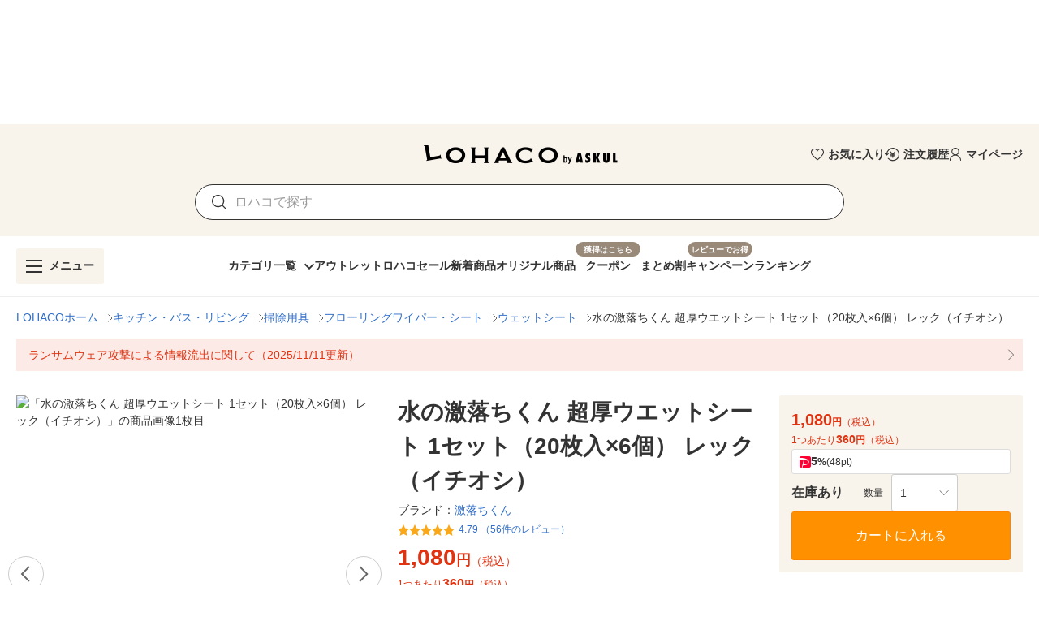

--- FILE ---
content_type: text/html; charset=utf-8
request_url: https://lohaco.yahoo.co.jp/store/h-lohaco/item/nr20193/?sc_i=shopping-pc-web-list-ranking-crk04_04-title
body_size: 42216
content:
<!doctype html>
<html data-n-head-ssr prefix="og: https://ogp.me/ns#" data-n-head="%7B%22prefix%22:%7B%22ssr%22:%22og:%20https://ogp.me/ns#%22%7D%7D">
  <head >
    <meta data-n-head="ssr" charset="utf-8"><meta data-n-head="ssr" http-equiv="X-UA-Compatible" content="IE=edge"><meta data-n-head="ssr" data-hid="robots" name="robots" content="index, follow"><meta data-n-head="ssr" name="viewport" content="undefined"><meta data-n-head="ssr" data-hid="description" name="description" content="水の激落ちくん 超厚ウエットシート 1セット（20枚入×6個） レック（イチオシ）｜LOHACOは最短翌日お届け。PayPayが使える貯まる、アスクルがLINEヤフーと協力して運営するショッピングサイトです。"><meta data-n-head="ssr" name="twitter:card" content="summary_large_image"><meta data-n-head="ssr" name="twitter:site" content="@LOHACO_jp"><meta data-n-head="ssr" property="og:title" content="LOHACO - 水の激落ちくん 超厚ウエットシート 1セット（20枚入×6個） レック（イチオシ）"><meta data-n-head="ssr" property="og:description" content="水の激落ちくん 超厚ウエットシート 1セット（20枚入×6個） レック（イチオシ）｜LOHACOは最短翌日お届け。PayPayが使える貯まる、アスクルがLINEヤフーと協力して運営するショッピングサイトです。"><meta data-n-head="ssr" property="og:image" content="https://item-shopping.c.yimg.jp/i/n/h-lohaco_nr20193_i_20221110185755"><meta data-n-head="ssr" property="og:url" content="https://lohaco.yahoo.co.jp/store/h-lohaco/item/nr20193/"><meta data-n-head="ssr" property="og:type" content="website"><meta data-n-head="ssr" property="og:site_name" content="LOHACO by ASKUL"><meta data-n-head="ssr" property="fb:app_id" content="287191178100128"><meta data-n-head="ssr" property="og:locale" content="ja_JP"><title>LOHACO - 水の激落ちくん 超厚ウエットシート 1セット（20枚入×6個） レック（イチオシ）</title><link data-n-head="ssr" rel="icon" type="image/x-icon" href="/favicon.ico"><link data-n-head="ssr" rel="apple-touch-icon" sizes="120x120" href="https://s.yimg.jp/images/lohaco/common/images/apple-touch-icon.png"><link data-n-head="ssr" rel="preload" href="https://s.yimg.jp/images/lohaco/common/images/img_sitelogo.png" as="image"><link data-n-head="ssr" rel="preload" href="https://item-shopping.c.yimg.jp/i/n/h-lohaco_nr20193_i_20221110185755" as="image"><link data-n-head="ssr" rel="canonical" href="https://lohaco.yahoo.co.jp/store/h-lohaco/item/nr20193/"><style data-n-head="vuetify" type="text/css" id="vuetify-theme-stylesheet" nonce="undefined">:root {
  --v-anchor-base: #306ec9;
  --v-primary-base: #ff9000;
  --v-primary-lighten5: #ffffa0;
  --v-primary-lighten4: #ffff84;
  --v-primary-lighten3: #ffe368;
  --v-primary-lighten2: #ffc74c;
  --v-primary-lighten1: #ffab2e;
  --v-primary-darken1: #df7600;
  --v-primary-darken2: #bf5c00;
  --v-primary-darken3: #a04400;
  --v-primary-darken4: #832b00;
  --v-secondary-base: #f8f8f8;
  --v-secondary-lighten5: #ffffff;
  --v-secondary-lighten4: #ffffff;
  --v-secondary-lighten3: #ffffff;
  --v-secondary-lighten2: #ffffff;
  --v-secondary-lighten1: #ffffff;
  --v-secondary-darken1: #dbdbdb;
  --v-secondary-darken2: #c0c0c0;
  --v-secondary-darken3: #a5a5a5;
  --v-secondary-darken4: #8a8a8a;
  --v-accent-base: #998978;
  --v-accent-lighten5: #ffffff;
  --v-accent-lighten4: #fff7e4;
  --v-accent-lighten3: #ecdac8;
  --v-accent-lighten2: #d0beac;
  --v-accent-lighten1: #b4a392;
  --v-accent-darken1: #7f705f;
  --v-accent-darken2: #665748;
  --v-accent-darken3: #4d4031;
  --v-accent-darken4: #362a1c;
  --v-error-base: #e03311;
  --v-error-lighten5: #ffc691;
  --v-error-lighten4: #ffa977;
  --v-error-lighten3: #ff8c5d;
  --v-error-lighten2: #ff7044;
  --v-error-lighten1: #ff522b;
  --v-error-darken1: #bf0200;
  --v-error-darken2: #a00000;
  --v-error-darken3: #810000;
  --v-error-darken4: #650000;
  --v-info-base: #eeeeee;
  --v-info-lighten5: #ffffff;
  --v-info-lighten4: #ffffff;
  --v-info-lighten3: #ffffff;
  --v-info-lighten2: #ffffff;
  --v-info-lighten1: #ffffff;
  --v-info-darken1: #d2d2d2;
  --v-info-darken2: #b6b6b6;
  --v-info-darken3: #9b9b9b;
  --v-info-darken4: #818181;
  --v-success-base: #4caf50;
  --v-success-lighten5: #dcffd6;
  --v-success-lighten4: #beffba;
  --v-success-lighten3: #a2ff9e;
  --v-success-lighten2: #85e783;
  --v-success-lighten1: #69cb69;
  --v-success-darken1: #2d9437;
  --v-success-darken2: #00791e;
  --v-success-darken3: #006000;
  --v-success-darken4: #004700;
  --v-warning-base: #fceae7;
  --v-warning-lighten5: #ffffff;
  --v-warning-lighten4: #ffffff;
  --v-warning-lighten3: #ffffff;
  --v-warning-lighten2: #ffffff;
  --v-warning-lighten1: #ffffff;
  --v-warning-darken1: #dfcecb;
  --v-warning-darken2: #c3b2af;
  --v-warning-darken3: #a89895;
  --v-warning-darken4: #8e7e7b;
  --v-filtered-base: #666666;
  --v-filtered-lighten5: #ebebeb;
  --v-filtered-lighten4: #cfcfcf;
  --v-filtered-lighten3: #b4b4b4;
  --v-filtered-lighten2: #999999;
  --v-filtered-lighten1: #7f7f7f;
  --v-filtered-darken1: #4e4e4e;
  --v-filtered-darken2: #373737;
  --v-filtered-darken3: #222222;
  --v-filtered-darken4: #0c0c0c;
  --v-black-base: #333333;
  --v-blue-base: #306ec9;
  --v-red-base: #e03311;
  --v-red-lighten0: #fceae7;
  --v-orange-base: #ff9000;
  --v-brown-base: #998978;
  --v-brown-darken0: #7d746a;
  --v-beige-base: #f8f3eb;
  --v-yellow-base: #fff6d0;
  --v-grey-base: #666666;
  --v-grey-lighten0: #999999;
  --v-grey-lighten1: #cccccc;
  --v-grey-lighten2: #dddddd;
  --v-grey-lighten3: #eeeeee;
  --v-grey-lighten4: #f8f8f8;
}

.v-application a { color: var(--v-anchor-base); }
.v-application .primary {
  background-color: var(--v-primary-base) !important;
  border-color: var(--v-primary-base) !important;
}
.v-application .primary--text {
  color: var(--v-primary-base) !important;
  caret-color: var(--v-primary-base) !important;
}
.v-application .primary.lighten-5 {
  background-color: var(--v-primary-lighten5) !important;
  border-color: var(--v-primary-lighten5) !important;
}
.v-application .primary--text.text--lighten-5 {
  color: var(--v-primary-lighten5) !important;
  caret-color: var(--v-primary-lighten5) !important;
}
.v-application .primary.lighten-4 {
  background-color: var(--v-primary-lighten4) !important;
  border-color: var(--v-primary-lighten4) !important;
}
.v-application .primary--text.text--lighten-4 {
  color: var(--v-primary-lighten4) !important;
  caret-color: var(--v-primary-lighten4) !important;
}
.v-application .primary.lighten-3 {
  background-color: var(--v-primary-lighten3) !important;
  border-color: var(--v-primary-lighten3) !important;
}
.v-application .primary--text.text--lighten-3 {
  color: var(--v-primary-lighten3) !important;
  caret-color: var(--v-primary-lighten3) !important;
}
.v-application .primary.lighten-2 {
  background-color: var(--v-primary-lighten2) !important;
  border-color: var(--v-primary-lighten2) !important;
}
.v-application .primary--text.text--lighten-2 {
  color: var(--v-primary-lighten2) !important;
  caret-color: var(--v-primary-lighten2) !important;
}
.v-application .primary.lighten-1 {
  background-color: var(--v-primary-lighten1) !important;
  border-color: var(--v-primary-lighten1) !important;
}
.v-application .primary--text.text--lighten-1 {
  color: var(--v-primary-lighten1) !important;
  caret-color: var(--v-primary-lighten1) !important;
}
.v-application .primary.darken-1 {
  background-color: var(--v-primary-darken1) !important;
  border-color: var(--v-primary-darken1) !important;
}
.v-application .primary--text.text--darken-1 {
  color: var(--v-primary-darken1) !important;
  caret-color: var(--v-primary-darken1) !important;
}
.v-application .primary.darken-2 {
  background-color: var(--v-primary-darken2) !important;
  border-color: var(--v-primary-darken2) !important;
}
.v-application .primary--text.text--darken-2 {
  color: var(--v-primary-darken2) !important;
  caret-color: var(--v-primary-darken2) !important;
}
.v-application .primary.darken-3 {
  background-color: var(--v-primary-darken3) !important;
  border-color: var(--v-primary-darken3) !important;
}
.v-application .primary--text.text--darken-3 {
  color: var(--v-primary-darken3) !important;
  caret-color: var(--v-primary-darken3) !important;
}
.v-application .primary.darken-4 {
  background-color: var(--v-primary-darken4) !important;
  border-color: var(--v-primary-darken4) !important;
}
.v-application .primary--text.text--darken-4 {
  color: var(--v-primary-darken4) !important;
  caret-color: var(--v-primary-darken4) !important;
}
.v-application .secondary {
  background-color: var(--v-secondary-base) !important;
  border-color: var(--v-secondary-base) !important;
}
.v-application .secondary--text {
  color: var(--v-secondary-base) !important;
  caret-color: var(--v-secondary-base) !important;
}
.v-application .secondary.lighten-5 {
  background-color: var(--v-secondary-lighten5) !important;
  border-color: var(--v-secondary-lighten5) !important;
}
.v-application .secondary--text.text--lighten-5 {
  color: var(--v-secondary-lighten5) !important;
  caret-color: var(--v-secondary-lighten5) !important;
}
.v-application .secondary.lighten-4 {
  background-color: var(--v-secondary-lighten4) !important;
  border-color: var(--v-secondary-lighten4) !important;
}
.v-application .secondary--text.text--lighten-4 {
  color: var(--v-secondary-lighten4) !important;
  caret-color: var(--v-secondary-lighten4) !important;
}
.v-application .secondary.lighten-3 {
  background-color: var(--v-secondary-lighten3) !important;
  border-color: var(--v-secondary-lighten3) !important;
}
.v-application .secondary--text.text--lighten-3 {
  color: var(--v-secondary-lighten3) !important;
  caret-color: var(--v-secondary-lighten3) !important;
}
.v-application .secondary.lighten-2 {
  background-color: var(--v-secondary-lighten2) !important;
  border-color: var(--v-secondary-lighten2) !important;
}
.v-application .secondary--text.text--lighten-2 {
  color: var(--v-secondary-lighten2) !important;
  caret-color: var(--v-secondary-lighten2) !important;
}
.v-application .secondary.lighten-1 {
  background-color: var(--v-secondary-lighten1) !important;
  border-color: var(--v-secondary-lighten1) !important;
}
.v-application .secondary--text.text--lighten-1 {
  color: var(--v-secondary-lighten1) !important;
  caret-color: var(--v-secondary-lighten1) !important;
}
.v-application .secondary.darken-1 {
  background-color: var(--v-secondary-darken1) !important;
  border-color: var(--v-secondary-darken1) !important;
}
.v-application .secondary--text.text--darken-1 {
  color: var(--v-secondary-darken1) !important;
  caret-color: var(--v-secondary-darken1) !important;
}
.v-application .secondary.darken-2 {
  background-color: var(--v-secondary-darken2) !important;
  border-color: var(--v-secondary-darken2) !important;
}
.v-application .secondary--text.text--darken-2 {
  color: var(--v-secondary-darken2) !important;
  caret-color: var(--v-secondary-darken2) !important;
}
.v-application .secondary.darken-3 {
  background-color: var(--v-secondary-darken3) !important;
  border-color: var(--v-secondary-darken3) !important;
}
.v-application .secondary--text.text--darken-3 {
  color: var(--v-secondary-darken3) !important;
  caret-color: var(--v-secondary-darken3) !important;
}
.v-application .secondary.darken-4 {
  background-color: var(--v-secondary-darken4) !important;
  border-color: var(--v-secondary-darken4) !important;
}
.v-application .secondary--text.text--darken-4 {
  color: var(--v-secondary-darken4) !important;
  caret-color: var(--v-secondary-darken4) !important;
}
.v-application .accent {
  background-color: var(--v-accent-base) !important;
  border-color: var(--v-accent-base) !important;
}
.v-application .accent--text {
  color: var(--v-accent-base) !important;
  caret-color: var(--v-accent-base) !important;
}
.v-application .accent.lighten-5 {
  background-color: var(--v-accent-lighten5) !important;
  border-color: var(--v-accent-lighten5) !important;
}
.v-application .accent--text.text--lighten-5 {
  color: var(--v-accent-lighten5) !important;
  caret-color: var(--v-accent-lighten5) !important;
}
.v-application .accent.lighten-4 {
  background-color: var(--v-accent-lighten4) !important;
  border-color: var(--v-accent-lighten4) !important;
}
.v-application .accent--text.text--lighten-4 {
  color: var(--v-accent-lighten4) !important;
  caret-color: var(--v-accent-lighten4) !important;
}
.v-application .accent.lighten-3 {
  background-color: var(--v-accent-lighten3) !important;
  border-color: var(--v-accent-lighten3) !important;
}
.v-application .accent--text.text--lighten-3 {
  color: var(--v-accent-lighten3) !important;
  caret-color: var(--v-accent-lighten3) !important;
}
.v-application .accent.lighten-2 {
  background-color: var(--v-accent-lighten2) !important;
  border-color: var(--v-accent-lighten2) !important;
}
.v-application .accent--text.text--lighten-2 {
  color: var(--v-accent-lighten2) !important;
  caret-color: var(--v-accent-lighten2) !important;
}
.v-application .accent.lighten-1 {
  background-color: var(--v-accent-lighten1) !important;
  border-color: var(--v-accent-lighten1) !important;
}
.v-application .accent--text.text--lighten-1 {
  color: var(--v-accent-lighten1) !important;
  caret-color: var(--v-accent-lighten1) !important;
}
.v-application .accent.darken-1 {
  background-color: var(--v-accent-darken1) !important;
  border-color: var(--v-accent-darken1) !important;
}
.v-application .accent--text.text--darken-1 {
  color: var(--v-accent-darken1) !important;
  caret-color: var(--v-accent-darken1) !important;
}
.v-application .accent.darken-2 {
  background-color: var(--v-accent-darken2) !important;
  border-color: var(--v-accent-darken2) !important;
}
.v-application .accent--text.text--darken-2 {
  color: var(--v-accent-darken2) !important;
  caret-color: var(--v-accent-darken2) !important;
}
.v-application .accent.darken-3 {
  background-color: var(--v-accent-darken3) !important;
  border-color: var(--v-accent-darken3) !important;
}
.v-application .accent--text.text--darken-3 {
  color: var(--v-accent-darken3) !important;
  caret-color: var(--v-accent-darken3) !important;
}
.v-application .accent.darken-4 {
  background-color: var(--v-accent-darken4) !important;
  border-color: var(--v-accent-darken4) !important;
}
.v-application .accent--text.text--darken-4 {
  color: var(--v-accent-darken4) !important;
  caret-color: var(--v-accent-darken4) !important;
}
.v-application .error {
  background-color: var(--v-error-base) !important;
  border-color: var(--v-error-base) !important;
}
.v-application .error--text {
  color: var(--v-error-base) !important;
  caret-color: var(--v-error-base) !important;
}
.v-application .error.lighten-5 {
  background-color: var(--v-error-lighten5) !important;
  border-color: var(--v-error-lighten5) !important;
}
.v-application .error--text.text--lighten-5 {
  color: var(--v-error-lighten5) !important;
  caret-color: var(--v-error-lighten5) !important;
}
.v-application .error.lighten-4 {
  background-color: var(--v-error-lighten4) !important;
  border-color: var(--v-error-lighten4) !important;
}
.v-application .error--text.text--lighten-4 {
  color: var(--v-error-lighten4) !important;
  caret-color: var(--v-error-lighten4) !important;
}
.v-application .error.lighten-3 {
  background-color: var(--v-error-lighten3) !important;
  border-color: var(--v-error-lighten3) !important;
}
.v-application .error--text.text--lighten-3 {
  color: var(--v-error-lighten3) !important;
  caret-color: var(--v-error-lighten3) !important;
}
.v-application .error.lighten-2 {
  background-color: var(--v-error-lighten2) !important;
  border-color: var(--v-error-lighten2) !important;
}
.v-application .error--text.text--lighten-2 {
  color: var(--v-error-lighten2) !important;
  caret-color: var(--v-error-lighten2) !important;
}
.v-application .error.lighten-1 {
  background-color: var(--v-error-lighten1) !important;
  border-color: var(--v-error-lighten1) !important;
}
.v-application .error--text.text--lighten-1 {
  color: var(--v-error-lighten1) !important;
  caret-color: var(--v-error-lighten1) !important;
}
.v-application .error.darken-1 {
  background-color: var(--v-error-darken1) !important;
  border-color: var(--v-error-darken1) !important;
}
.v-application .error--text.text--darken-1 {
  color: var(--v-error-darken1) !important;
  caret-color: var(--v-error-darken1) !important;
}
.v-application .error.darken-2 {
  background-color: var(--v-error-darken2) !important;
  border-color: var(--v-error-darken2) !important;
}
.v-application .error--text.text--darken-2 {
  color: var(--v-error-darken2) !important;
  caret-color: var(--v-error-darken2) !important;
}
.v-application .error.darken-3 {
  background-color: var(--v-error-darken3) !important;
  border-color: var(--v-error-darken3) !important;
}
.v-application .error--text.text--darken-3 {
  color: var(--v-error-darken3) !important;
  caret-color: var(--v-error-darken3) !important;
}
.v-application .error.darken-4 {
  background-color: var(--v-error-darken4) !important;
  border-color: var(--v-error-darken4) !important;
}
.v-application .error--text.text--darken-4 {
  color: var(--v-error-darken4) !important;
  caret-color: var(--v-error-darken4) !important;
}
.v-application .info {
  background-color: var(--v-info-base) !important;
  border-color: var(--v-info-base) !important;
}
.v-application .info--text {
  color: var(--v-info-base) !important;
  caret-color: var(--v-info-base) !important;
}
.v-application .info.lighten-5 {
  background-color: var(--v-info-lighten5) !important;
  border-color: var(--v-info-lighten5) !important;
}
.v-application .info--text.text--lighten-5 {
  color: var(--v-info-lighten5) !important;
  caret-color: var(--v-info-lighten5) !important;
}
.v-application .info.lighten-4 {
  background-color: var(--v-info-lighten4) !important;
  border-color: var(--v-info-lighten4) !important;
}
.v-application .info--text.text--lighten-4 {
  color: var(--v-info-lighten4) !important;
  caret-color: var(--v-info-lighten4) !important;
}
.v-application .info.lighten-3 {
  background-color: var(--v-info-lighten3) !important;
  border-color: var(--v-info-lighten3) !important;
}
.v-application .info--text.text--lighten-3 {
  color: var(--v-info-lighten3) !important;
  caret-color: var(--v-info-lighten3) !important;
}
.v-application .info.lighten-2 {
  background-color: var(--v-info-lighten2) !important;
  border-color: var(--v-info-lighten2) !important;
}
.v-application .info--text.text--lighten-2 {
  color: var(--v-info-lighten2) !important;
  caret-color: var(--v-info-lighten2) !important;
}
.v-application .info.lighten-1 {
  background-color: var(--v-info-lighten1) !important;
  border-color: var(--v-info-lighten1) !important;
}
.v-application .info--text.text--lighten-1 {
  color: var(--v-info-lighten1) !important;
  caret-color: var(--v-info-lighten1) !important;
}
.v-application .info.darken-1 {
  background-color: var(--v-info-darken1) !important;
  border-color: var(--v-info-darken1) !important;
}
.v-application .info--text.text--darken-1 {
  color: var(--v-info-darken1) !important;
  caret-color: var(--v-info-darken1) !important;
}
.v-application .info.darken-2 {
  background-color: var(--v-info-darken2) !important;
  border-color: var(--v-info-darken2) !important;
}
.v-application .info--text.text--darken-2 {
  color: var(--v-info-darken2) !important;
  caret-color: var(--v-info-darken2) !important;
}
.v-application .info.darken-3 {
  background-color: var(--v-info-darken3) !important;
  border-color: var(--v-info-darken3) !important;
}
.v-application .info--text.text--darken-3 {
  color: var(--v-info-darken3) !important;
  caret-color: var(--v-info-darken3) !important;
}
.v-application .info.darken-4 {
  background-color: var(--v-info-darken4) !important;
  border-color: var(--v-info-darken4) !important;
}
.v-application .info--text.text--darken-4 {
  color: var(--v-info-darken4) !important;
  caret-color: var(--v-info-darken4) !important;
}
.v-application .success {
  background-color: var(--v-success-base) !important;
  border-color: var(--v-success-base) !important;
}
.v-application .success--text {
  color: var(--v-success-base) !important;
  caret-color: var(--v-success-base) !important;
}
.v-application .success.lighten-5 {
  background-color: var(--v-success-lighten5) !important;
  border-color: var(--v-success-lighten5) !important;
}
.v-application .success--text.text--lighten-5 {
  color: var(--v-success-lighten5) !important;
  caret-color: var(--v-success-lighten5) !important;
}
.v-application .success.lighten-4 {
  background-color: var(--v-success-lighten4) !important;
  border-color: var(--v-success-lighten4) !important;
}
.v-application .success--text.text--lighten-4 {
  color: var(--v-success-lighten4) !important;
  caret-color: var(--v-success-lighten4) !important;
}
.v-application .success.lighten-3 {
  background-color: var(--v-success-lighten3) !important;
  border-color: var(--v-success-lighten3) !important;
}
.v-application .success--text.text--lighten-3 {
  color: var(--v-success-lighten3) !important;
  caret-color: var(--v-success-lighten3) !important;
}
.v-application .success.lighten-2 {
  background-color: var(--v-success-lighten2) !important;
  border-color: var(--v-success-lighten2) !important;
}
.v-application .success--text.text--lighten-2 {
  color: var(--v-success-lighten2) !important;
  caret-color: var(--v-success-lighten2) !important;
}
.v-application .success.lighten-1 {
  background-color: var(--v-success-lighten1) !important;
  border-color: var(--v-success-lighten1) !important;
}
.v-application .success--text.text--lighten-1 {
  color: var(--v-success-lighten1) !important;
  caret-color: var(--v-success-lighten1) !important;
}
.v-application .success.darken-1 {
  background-color: var(--v-success-darken1) !important;
  border-color: var(--v-success-darken1) !important;
}
.v-application .success--text.text--darken-1 {
  color: var(--v-success-darken1) !important;
  caret-color: var(--v-success-darken1) !important;
}
.v-application .success.darken-2 {
  background-color: var(--v-success-darken2) !important;
  border-color: var(--v-success-darken2) !important;
}
.v-application .success--text.text--darken-2 {
  color: var(--v-success-darken2) !important;
  caret-color: var(--v-success-darken2) !important;
}
.v-application .success.darken-3 {
  background-color: var(--v-success-darken3) !important;
  border-color: var(--v-success-darken3) !important;
}
.v-application .success--text.text--darken-3 {
  color: var(--v-success-darken3) !important;
  caret-color: var(--v-success-darken3) !important;
}
.v-application .success.darken-4 {
  background-color: var(--v-success-darken4) !important;
  border-color: var(--v-success-darken4) !important;
}
.v-application .success--text.text--darken-4 {
  color: var(--v-success-darken4) !important;
  caret-color: var(--v-success-darken4) !important;
}
.v-application .warning {
  background-color: var(--v-warning-base) !important;
  border-color: var(--v-warning-base) !important;
}
.v-application .warning--text {
  color: var(--v-warning-base) !important;
  caret-color: var(--v-warning-base) !important;
}
.v-application .warning.lighten-5 {
  background-color: var(--v-warning-lighten5) !important;
  border-color: var(--v-warning-lighten5) !important;
}
.v-application .warning--text.text--lighten-5 {
  color: var(--v-warning-lighten5) !important;
  caret-color: var(--v-warning-lighten5) !important;
}
.v-application .warning.lighten-4 {
  background-color: var(--v-warning-lighten4) !important;
  border-color: var(--v-warning-lighten4) !important;
}
.v-application .warning--text.text--lighten-4 {
  color: var(--v-warning-lighten4) !important;
  caret-color: var(--v-warning-lighten4) !important;
}
.v-application .warning.lighten-3 {
  background-color: var(--v-warning-lighten3) !important;
  border-color: var(--v-warning-lighten3) !important;
}
.v-application .warning--text.text--lighten-3 {
  color: var(--v-warning-lighten3) !important;
  caret-color: var(--v-warning-lighten3) !important;
}
.v-application .warning.lighten-2 {
  background-color: var(--v-warning-lighten2) !important;
  border-color: var(--v-warning-lighten2) !important;
}
.v-application .warning--text.text--lighten-2 {
  color: var(--v-warning-lighten2) !important;
  caret-color: var(--v-warning-lighten2) !important;
}
.v-application .warning.lighten-1 {
  background-color: var(--v-warning-lighten1) !important;
  border-color: var(--v-warning-lighten1) !important;
}
.v-application .warning--text.text--lighten-1 {
  color: var(--v-warning-lighten1) !important;
  caret-color: var(--v-warning-lighten1) !important;
}
.v-application .warning.darken-1 {
  background-color: var(--v-warning-darken1) !important;
  border-color: var(--v-warning-darken1) !important;
}
.v-application .warning--text.text--darken-1 {
  color: var(--v-warning-darken1) !important;
  caret-color: var(--v-warning-darken1) !important;
}
.v-application .warning.darken-2 {
  background-color: var(--v-warning-darken2) !important;
  border-color: var(--v-warning-darken2) !important;
}
.v-application .warning--text.text--darken-2 {
  color: var(--v-warning-darken2) !important;
  caret-color: var(--v-warning-darken2) !important;
}
.v-application .warning.darken-3 {
  background-color: var(--v-warning-darken3) !important;
  border-color: var(--v-warning-darken3) !important;
}
.v-application .warning--text.text--darken-3 {
  color: var(--v-warning-darken3) !important;
  caret-color: var(--v-warning-darken3) !important;
}
.v-application .warning.darken-4 {
  background-color: var(--v-warning-darken4) !important;
  border-color: var(--v-warning-darken4) !important;
}
.v-application .warning--text.text--darken-4 {
  color: var(--v-warning-darken4) !important;
  caret-color: var(--v-warning-darken4) !important;
}
.v-application .filtered {
  background-color: var(--v-filtered-base) !important;
  border-color: var(--v-filtered-base) !important;
}
.v-application .filtered--text {
  color: var(--v-filtered-base) !important;
  caret-color: var(--v-filtered-base) !important;
}
.v-application .filtered.lighten-5 {
  background-color: var(--v-filtered-lighten5) !important;
  border-color: var(--v-filtered-lighten5) !important;
}
.v-application .filtered--text.text--lighten-5 {
  color: var(--v-filtered-lighten5) !important;
  caret-color: var(--v-filtered-lighten5) !important;
}
.v-application .filtered.lighten-4 {
  background-color: var(--v-filtered-lighten4) !important;
  border-color: var(--v-filtered-lighten4) !important;
}
.v-application .filtered--text.text--lighten-4 {
  color: var(--v-filtered-lighten4) !important;
  caret-color: var(--v-filtered-lighten4) !important;
}
.v-application .filtered.lighten-3 {
  background-color: var(--v-filtered-lighten3) !important;
  border-color: var(--v-filtered-lighten3) !important;
}
.v-application .filtered--text.text--lighten-3 {
  color: var(--v-filtered-lighten3) !important;
  caret-color: var(--v-filtered-lighten3) !important;
}
.v-application .filtered.lighten-2 {
  background-color: var(--v-filtered-lighten2) !important;
  border-color: var(--v-filtered-lighten2) !important;
}
.v-application .filtered--text.text--lighten-2 {
  color: var(--v-filtered-lighten2) !important;
  caret-color: var(--v-filtered-lighten2) !important;
}
.v-application .filtered.lighten-1 {
  background-color: var(--v-filtered-lighten1) !important;
  border-color: var(--v-filtered-lighten1) !important;
}
.v-application .filtered--text.text--lighten-1 {
  color: var(--v-filtered-lighten1) !important;
  caret-color: var(--v-filtered-lighten1) !important;
}
.v-application .filtered.darken-1 {
  background-color: var(--v-filtered-darken1) !important;
  border-color: var(--v-filtered-darken1) !important;
}
.v-application .filtered--text.text--darken-1 {
  color: var(--v-filtered-darken1) !important;
  caret-color: var(--v-filtered-darken1) !important;
}
.v-application .filtered.darken-2 {
  background-color: var(--v-filtered-darken2) !important;
  border-color: var(--v-filtered-darken2) !important;
}
.v-application .filtered--text.text--darken-2 {
  color: var(--v-filtered-darken2) !important;
  caret-color: var(--v-filtered-darken2) !important;
}
.v-application .filtered.darken-3 {
  background-color: var(--v-filtered-darken3) !important;
  border-color: var(--v-filtered-darken3) !important;
}
.v-application .filtered--text.text--darken-3 {
  color: var(--v-filtered-darken3) !important;
  caret-color: var(--v-filtered-darken3) !important;
}
.v-application .filtered.darken-4 {
  background-color: var(--v-filtered-darken4) !important;
  border-color: var(--v-filtered-darken4) !important;
}
.v-application .filtered--text.text--darken-4 {
  color: var(--v-filtered-darken4) !important;
  caret-color: var(--v-filtered-darken4) !important;
}
.v-application .black {
  background-color: var(--v-black-base) !important;
  border-color: var(--v-black-base) !important;
}
.v-application .black--text {
  color: var(--v-black-base) !important;
  caret-color: var(--v-black-base) !important;
}
.v-application .blue {
  background-color: var(--v-blue-base) !important;
  border-color: var(--v-blue-base) !important;
}
.v-application .blue--text {
  color: var(--v-blue-base) !important;
  caret-color: var(--v-blue-base) !important;
}
.v-application .red {
  background-color: var(--v-red-base) !important;
  border-color: var(--v-red-base) !important;
}
.v-application .red--text {
  color: var(--v-red-base) !important;
  caret-color: var(--v-red-base) !important;
}
.v-application .red.lighten-0 {
  background-color: var(--v-red-lighten0) !important;
  border-color: var(--v-red-lighten0) !important;
}
.v-application .red--text.text--lighten-0 {
  color: var(--v-red-lighten0) !important;
  caret-color: var(--v-red-lighten0) !important;
}
.v-application .orange {
  background-color: var(--v-orange-base) !important;
  border-color: var(--v-orange-base) !important;
}
.v-application .orange--text {
  color: var(--v-orange-base) !important;
  caret-color: var(--v-orange-base) !important;
}
.v-application .brown {
  background-color: var(--v-brown-base) !important;
  border-color: var(--v-brown-base) !important;
}
.v-application .brown--text {
  color: var(--v-brown-base) !important;
  caret-color: var(--v-brown-base) !important;
}
.v-application .brown.darken-0 {
  background-color: var(--v-brown-darken0) !important;
  border-color: var(--v-brown-darken0) !important;
}
.v-application .brown--text.text--darken-0 {
  color: var(--v-brown-darken0) !important;
  caret-color: var(--v-brown-darken0) !important;
}
.v-application .beige {
  background-color: var(--v-beige-base) !important;
  border-color: var(--v-beige-base) !important;
}
.v-application .beige--text {
  color: var(--v-beige-base) !important;
  caret-color: var(--v-beige-base) !important;
}
.v-application .yellow {
  background-color: var(--v-yellow-base) !important;
  border-color: var(--v-yellow-base) !important;
}
.v-application .yellow--text {
  color: var(--v-yellow-base) !important;
  caret-color: var(--v-yellow-base) !important;
}
.v-application .grey {
  background-color: var(--v-grey-base) !important;
  border-color: var(--v-grey-base) !important;
}
.v-application .grey--text {
  color: var(--v-grey-base) !important;
  caret-color: var(--v-grey-base) !important;
}
.v-application .grey.lighten-0 {
  background-color: var(--v-grey-lighten0) !important;
  border-color: var(--v-grey-lighten0) !important;
}
.v-application .grey--text.text--lighten-0 {
  color: var(--v-grey-lighten0) !important;
  caret-color: var(--v-grey-lighten0) !important;
}
.v-application .grey.lighten-1 {
  background-color: var(--v-grey-lighten1) !important;
  border-color: var(--v-grey-lighten1) !important;
}
.v-application .grey--text.text--lighten-1 {
  color: var(--v-grey-lighten1) !important;
  caret-color: var(--v-grey-lighten1) !important;
}
.v-application .grey.lighten-2 {
  background-color: var(--v-grey-lighten2) !important;
  border-color: var(--v-grey-lighten2) !important;
}
.v-application .grey--text.text--lighten-2 {
  color: var(--v-grey-lighten2) !important;
  caret-color: var(--v-grey-lighten2) !important;
}
.v-application .grey.lighten-3 {
  background-color: var(--v-grey-lighten3) !important;
  border-color: var(--v-grey-lighten3) !important;
}
.v-application .grey--text.text--lighten-3 {
  color: var(--v-grey-lighten3) !important;
  caret-color: var(--v-grey-lighten3) !important;
}
.v-application .grey.lighten-4 {
  background-color: var(--v-grey-lighten4) !important;
  border-color: var(--v-grey-lighten4) !important;
}
.v-application .grey--text.text--lighten-4 {
  color: var(--v-grey-lighten4) !important;
  caret-color: var(--v-grey-lighten4) !important;
}</style><script data-n-head="ssr" data-hid="gtmHead">(function(w,d,s,l,i){w[l]=w[l]||[];w[l].push({'gtm.start':new Date().getTime(),event:'gtm.js'});var f=d.getElementsByTagName(s)[0],j=d.createElement(s),dl=l!='dataLayer'?'&l='+l:'';j.async=true;j.src='https://www.googletagmanager.com/gtm.js?id='+i+dl;f.parentNode.insertBefore(j,f);})(window,document,'script','dataLayer','GTM-PPWNFPP');</script><script data-n-head="ssr" src="https://s.yimg.jp/images/shp-delivery/utils/1.1/ptahGlobalCommon.js"></script><script data-n-head="ssr" id="ptah-json" type="application/json">{"noticeRes":{"unreadsCount":0,"warning":null},"lyLimitedSuggestRes":{"lyLimitedSuggestEnabled":true,"lyLimitedSuggestTitle":"厳選トピックス","lyLimitedSuggestLinks":[{"label":"寒さ対策","url":"https://shopping.yahoo.co.jp/promotion/event/category/winter/seasonal/"}]},"aiAgentEmgRes":{"pcEmg":false,"spEmg":true},"userRes":{"user":null,"request":{"auth":{"login":false,"level":"NONE","isIdleTimedOut":false},"career":"other"}},"mastheadProps":{"withEmg":true,"version":2,"disablePremiumAd":false,"premiumAdDsCode":"13978_582531"},"searchHeaderProps":{"appId":"lohaco"},"searchHeaderRes":{"ts":"1769226462","mcr":"ef9e140936f95fdc1a25bad759059e9e"},"mastheadDataRes":{"appealInfo":null}}</script><script data-n-head="ssr" type="application/ld+json">{"@context":"https://schema.org/","@type":"Product","brand":{"@type":"Brand","name":"激落ちくん"},"image":"https://item-shopping.c.yimg.jp/i/n/h-lohaco_nr20193_i_20221110185755","name":"水の激落ちくん 超厚ウエットシート 1セット（20枚入×6個） レック（イチオシ）","description":"「水の激落ちくん」との共同開発！独自の方法で水を電気分解して得られるアルカリ電解水を使用した、拭き掃除におすすめの激落ちくんシリーズのフローリング用ウェットシート。洗剤不使用なので小さなお子様やペットのいるご家でも安心。髪の毛ホコリからパンくずなどの粒ゴミまで、厚みのあるエンボスシートが絡めとります。洗剤を使用していないので、床以外のインテリアにもダスターとして使えます。 しっかり拭けてたっぷり使える超厚手のエンボスシートです。 シート両面使えます。 各社のフローリングワイパーに取り付けられます。","offers":{"@type":"Offer","price":1080,"priceCurrency":"JPY","availability":"InStock"},"aggregateRating":{"@type":"AggregateRating","ratingValue":"4.79","reviewCount":"56"}}</script><script data-n-head="ssr" type="application/ld+json">{"@context":"https://schema.org/","@type":"BreadcrumbList","itemListElement":[{"@type":"ListItem","position":1,"name":"LOHACOホーム","item":"https://lohaco.yahoo.co.jp"},{"@type":"ListItem","position":2,"name":"キッチン・バス・リビング","item":"https://lohaco.yahoo.co.jp/category/64072/"},{"@type":"ListItem","position":3,"name":"掃除用具","item":"https://lohaco.yahoo.co.jp/category/64072/64107/"},{"@type":"ListItem","position":4,"name":"フローリングワイパー・シート","item":"https://lohaco.yahoo.co.jp/category/64072/64107/64108/"},{"@type":"ListItem","position":5,"name":"ウェットシート","item":"https://lohaco.yahoo.co.jp/category/64072/64107/64108/64110/"},{"@type":"ListItem","position":6,"name":"水の激落ちくん 超厚ウエットシート 1セット（20枚入×6個） レック（イチオシ）","item":"https://lohaco.yahoo.co.jp/store/h-lohaco/item/nr20193/"}]}</script><link rel="preload" href="https://s.yimg.jp/images/lohaco-fe/z/202601231334/3873769.js" as="script"><link rel="preload" href="https://s.yimg.jp/images/lohaco-fe/z/202601231334/ee88530.js" as="script"><link rel="preload" href="https://s.yimg.jp/images/lohaco-fe/z/202601231334/css/e2507d4.css" as="style"><link rel="preload" href="https://s.yimg.jp/images/lohaco-fe/z/202601231334/9ecf273.js" as="script"><link rel="preload" href="https://s.yimg.jp/images/lohaco-fe/z/202601231334/css/6d63944.css" as="style"><link rel="preload" href="https://s.yimg.jp/images/lohaco-fe/z/202601231334/3549925.js" as="script"><link rel="preload" href="https://s.yimg.jp/images/lohaco-fe/z/202601231334/css/55d17ad.css" as="style"><link rel="preload" href="https://s.yimg.jp/images/lohaco-fe/z/202601231334/39a4add.js" as="script"><link rel="preload" href="https://s.yimg.jp/images/lohaco-fe/z/202601231334/css/33b8473.css" as="style"><link rel="preload" href="https://s.yimg.jp/images/lohaco-fe/z/202601231334/405e5c5.js" as="script"><link rel="preload" href="https://s.yimg.jp/images/lohaco-fe/z/202601231334/css/4a846ca.css" as="style"><link rel="preload" href="https://s.yimg.jp/images/lohaco-fe/z/202601231334/4ff5913.js" as="script"><link rel="preload" href="https://s.yimg.jp/images/lohaco-fe/z/202601231334/css/0ad5b1e.css" as="style"><link rel="preload" href="https://s.yimg.jp/images/lohaco-fe/z/202601231334/05f7afe.js" as="script"><link rel="preload" href="https://s.yimg.jp/images/lohaco-fe/z/202601231334/css/7329e1e.css" as="style"><link rel="preload" href="https://s.yimg.jp/images/lohaco-fe/z/202601231334/1d0c6de.js" as="script"><link rel="stylesheet" href="https://s.yimg.jp/images/lohaco-fe/z/202601231334/css/e2507d4.css"><link rel="stylesheet" href="https://s.yimg.jp/images/lohaco-fe/z/202601231334/css/6d63944.css"><link rel="stylesheet" href="https://s.yimg.jp/images/lohaco-fe/z/202601231334/css/55d17ad.css"><link rel="stylesheet" href="https://s.yimg.jp/images/lohaco-fe/z/202601231334/css/33b8473.css"><link rel="stylesheet" href="https://s.yimg.jp/images/lohaco-fe/z/202601231334/css/4a846ca.css"><link rel="stylesheet" href="https://s.yimg.jp/images/lohaco-fe/z/202601231334/css/0ad5b1e.css"><link rel="stylesheet" href="https://s.yimg.jp/images/lohaco-fe/z/202601231334/css/7329e1e.css">
  </head>
  <body >
    <noscript data-n-head="ssr" data-hid="gtmBody" data-pbody="true"><iframe src="https://www.googletagmanager.com/ns.html?id=GTM-PPWNFPP" height="0" width="0" style="display:none;visibility:hidden"></iframe></noscript><div data-server-rendered="true" id="__nuxt"><div id="__layout"><div data-app="true" id="app" class="v-application v-application--is-ltr theme--light desktopLayout" style="padding-bottom:env(safe-area-inset-bottom)!important;" data-v-edb3a822><div class="v-application--wrap"><!----> <shp-masthead ssr="true" class="px-4" data-v-edb3a822><div style="min-height:75px;" data-v-edb3a822><div data-v-edb3a822></div></div></shp-masthead> <shp-search-header ssr="true" class="px-4" data-v-edb3a822><div style="min-height:78px;" data-v-edb3a822><div data-v-edb3a822></div></div></shp-search-header> <div class="empty-campaign-band-sheet" style="width:100%;height:40px;background-color:#ddd;" data-v-edb3a822></div> <header class="beige" style="width:100%;z-index:1000002;" data-v-17e2b03a data-v-edb3a822><div class="mx-auto" style="max-width:1600px;padding:12px 20px 20px;" data-v-17e2b03a><div class="parent" data-v-17e2b03a><div class="childLogo mx-auto" data-v-17e2b03a><a href="/" class="d-flex align-center justify-center mx-auto" style="opacity:1;max-width:260px;height:50px;" data-v-17e2b03a data-v-17e2b03a><img src="https://s.yimg.jp/images/lohaco/common/images/img_sitelogo.png" alt="ロハコロゴ" width="auto" height="auto" style="max-width:100%;max-height:100%;" data-v-17e2b03a></a></div> <div class="childLinks" data-v-17e2b03a><!----><a tabindex="0" href="/mypage/favorite/" class="font-weight-bold flex-shrink-0 v-card v-card--flat v-card--link v-sheet theme--light transparent" style="opacity:1;" data-v-41e7275c data-v-41e7275c data-v-17e2b03a><div class="d-flex align-center" style="height:21px;" data-v-41e7275c><span aria-hidden="true" class="v-icon notranslate pa-0 mr-1 theme--light black--text" style="font-size:16px;height:16px;width:16px;" data-v-41e7275c><svg xmlns="http://www.w3.org/2000/svg" viewBox="0 0 18 18" aria-labelledby="heart-outline" role="presentation" class="v-icon__component theme--light black--text" style="font-size:16px;height:16px;width:16px;" data-v-05464540><title id="heart-outline" lang="en" data-v-05464540>heart-outline icon</title> <g data-v-05464540><path d="M5.18986268,2.18506603 C2.9816177,2.18506603 1.18532926,3.9816177 1.18532926,6.18959945 C1.18532926,6.77002384 1.32326231,7.36518916 1.59570641,7.95824864 C2.39145377,9.69136164 4.29224492,11.7537766 8.8582501,15.8393852 C8.97012328,15.9399395 9.14253959,15.9452041 9.25730832,15.8517571 C12.4524064,13.2613007 14.8878197,10.6024042 16.3000541,8.16277913 C16.6801597,7.50654422 16.814934,6.68973838 16.814934,6.18959945 C16.814934,3.9816177 15.0186455,2.18506603 12.8101373,2.18506603 C11.1941621,2.18506603 9.86089703,3.96977231 9.49079423,4.51676635 L9.00013162,5.24249426 L8.50920577,4.51676635 C8.13910297,3.96977231 6.80636434,2.18506603 5.18986268,2.18506603 M9.0662026,17.1063161 C8.70952458,17.1063161 8.35337301,16.9778593 8.06776736,16.7227885 C3.36593498,12.5155672 1.39038622,10.351545 0.518565098,8.45285971 C0.174258932,7.70344101 0,6.94191369 0,6.18959945 C0,3.32801509 2.32801509,1 5.18986268,1 C6.88270134,1 8.22544274,2.24824147 9.00013162,3.19455697 C9.77455726,2.24824147 11.1178251,1 12.8101373,1 C15.6719849,1 18,3.32801509 18,6.18959945 C18,6.86768254 17.8231088,7.89796873 17.3258654,8.7566283 C15.4508709,11.9951595 12.3092087,14.9033357 10.0035682,16.7725392 C9.72875506,16.9954958 9.39708399,17.1063161 9.0662026,17.1063161"></path></g></svg></span> <div class="v-card__text text-body-1 pa-0" style="line-height:1;font-weight:inherit;" data-v-41e7275c>お気に入り</div></div></a><a tabindex="0" href="https://odhistory.shopping.yahoo.co.jp/order-history/list/lohaco" class="font-weight-bold flex-shrink-0 v-card v-card--flat v-card--link v-sheet theme--light transparent" style="opacity:1;" data-v-41e7275c data-v-41e7275c data-v-17e2b03a><div class="d-flex align-center" style="height:21px;" data-v-41e7275c><span aria-hidden="true" class="v-icon notranslate pa-0 mr-1 theme--light black--text" style="font-size:18px;height:18px;width:18px;" data-v-41e7275c><svg xmlns="http://www.w3.org/2000/svg" viewBox="0 0 18 18" aria-labelledby="history" role="presentation" class="v-icon__component theme--light black--text" style="font-size:18px;height:18px;width:18px;" data-v-05464540><title id="history" lang="en" data-v-05464540>history icon</title> <g data-v-05464540><g transform="translate(59.5 -10.393)"><path d="M10.557.417A8.1,8.1,0,0,0,1.876,8.236L.959,7.31A.569.569,0,0,0,.2,7.248a.555.555,0,0,0-.037.813L1.783,9.7a.872.872,0,0,0,1.239,0L4.632,8.075a.575.575,0,0,0,.06-.759.542.542,0,0,0-.81-.042L2.968,8.2a6.978,6.978,0,1,1,6.966,7.376,6.955,6.955,0,0,1-5.191-2.338.568.568,0,0,0-.75-.114.554.554,0,0,0-.093.815A8.056,8.056,0,0,0,17.98,7.951,8.134,8.134,0,0,0,10.557.416" transform="translate(-59.5 11)"></path> <path d="M10.937,12.241a.551.551,0,0,0,0,1.1h2.026v1.59a.546.546,0,1,0,1.091,0V13.342h1.971a.551.551,0,0,0,0-1.1H14.054v-.615h1.971a.551.551,0,0,0,0-1.1H14.772l1.643-2.068a.554.554,0,0,0-.084-.774.542.542,0,0,0-.767.085L13.5,10.362,11.366,7.747a.542.542,0,0,0-.768-.074.555.555,0,0,0-.074.775l1.7,2.076H10.938a.551.551,0,0,0,0,1.1h2.026v.615H10.938Z" transform="translate(-63.177 8.469)"></path></g></g></svg></span> <div class="v-card__text text-body-1 pa-0" style="line-height:1;font-weight:inherit;" data-v-41e7275c>注文履歴</div></div></a><a tabindex="0" href="/mypage/" class="font-weight-bold flex-shrink-0 v-card v-card--flat v-card--link v-sheet theme--light transparent" style="opacity:1;" data-v-41e7275c data-v-41e7275c data-v-17e2b03a><div class="d-flex align-center" style="height:21px;" data-v-41e7275c><span aria-hidden="true" class="v-icon notranslate pa-0 mr-1 theme--light black--text" style="font-size:16px;height:16px;width:16px;" data-v-41e7275c><svg xmlns="http://www.w3.org/2000/svg" viewBox="0 0 18 18" aria-labelledby="user" role="presentation" class="v-icon__component theme--light black--text" style="font-size:16px;height:16px;width:16px;" data-v-05464540><title id="user" lang="en" data-v-05464540>user icon</title> <g data-v-05464540><path d="M4.791214,5.210532 C4.791214,2.97558 6.662116,1.157895 8.961544,1.157895 C11.260954,1.157895 13.131874,2.97558 13.131874,5.210532 C13.131874,7.445466 11.260954,9.26316 8.961544,9.26316 C6.662116,9.26316 4.791214,7.445466 4.791214,5.210532 Z M11.268334,10.015164 L11.13445,9.975996 L11.260522,9.917478 C13.121038,9.055584 14.323384,7.207992 14.323384,5.210532 C14.323384,2.337678 11.918242,0 8.961544,0 C6.004828,0 3.599686,2.337678 3.599686,5.210532 C3.599686,7.207992 4.80205,9.055584 6.662548,9.917478 L6.788638,9.975996 L6.654754,10.015164 C3.32542,10.996218 1,14.041692 1,17.421048 C1,17.740206 1.267336,18 1.5957622,18 C1.924192,18 2.191528,17.740206 2.191528,17.421048 C2.191528,13.793688 5.228398,10.842102 8.961544,10.842102 C12.69469,10.842102 15.73156,13.793688 15.73156,17.421048 C15.73156,17.740206 15.998896,18 16.327324,18 C16.655752,18 16.92307,17.740206 16.92307,17.421048 C16.92307,14.041692 14.59765,10.996218 11.268334,10.015164 Z"></path></g></svg></span> <div class="v-card__text text-body-1 pa-0" style="line-height:1;font-weight:inherit;" data-v-41e7275c>マイページ</div></div></a></div></div> <div class="d-block mx-auto" style="height:44px;position:relative;width:100%;max-width:800px;" data-v-17e2b03a><form novalidate="novalidate" action="/" class="v-form rounded-pill" style="background:white;border:1px solid #333;" data-v-c3c33954 data-v-17e2b03a><div class="v-input v-input--hide-details v-input--is-readonly v-input--dense theme--light v-text-field v-text-field--single-line v-text-field--solo v-text-field--solo-flat v-text-field--enclosed v-text-field--outlined v-text-field--placeholder" style="border-radius:inherit;" data-v-c3c33954><div class="v-input__control"><div class="v-input__slot" style="height:42px;"><div class="v-input__prepend-inner"><div class="d-flex pl-2 align-center justify-center" style="width:48px;height:100%;cursor:auto;" data-v-c3c33954><span aria-hidden="true" class="v-icon notranslate theme--light black--text" style="font-size:18px;height:18px;width:18px;" data-v-c3c33954><svg xmlns="http://www.w3.org/2000/svg" viewBox="0 0 18 18" aria-labelledby="search" role="presentation" class="v-icon__component theme--light black--text" style="font-size:18px;height:18px;width:18px;" data-v-05464540><title id="search" lang="en" data-v-05464540>search icon</title> <g data-v-05464540><path d="M7.615,14.005A6.391,6.391,0,1,1,14,7.615a6.4,6.4,0,0,1-6.389,6.39m10.2,2.841L13.463,12.49a7.622,7.622,0,1,0-.857.874l4.349,4.348a.612.612,0,1,0,.866-.866"></path></g></svg></span></div></div><fieldset aria-hidden="true"><legend><span class="notranslate">&#8203;</span></legend></fieldset><div class="v-text-field__slot"><input autocomplete="off" id="input-630037" placeholder="ロハコで探す" readonly="readonly" type="search" value=""></div></div></div></div></form> <div class="v-card v-card--flat v-sheet theme--light" style="display:none;border-radius:12px;border:1px solid #ddd;box-shadow:0px 2px 2px rgba(0,0,0,0.2) !important;overflow:hidden;width:100%;position:absolute;top:0;left:0;" data-v-1cf7f116 data-v-17e2b03a><form novalidate="novalidate" action="/" class="v-form" style="width:100%;" data-v-c3c33954 data-v-1cf7f116><div class="v-input v-input--hide-details v-input--dense theme--light v-text-field v-text-field--single-line v-text-field--solo v-text-field--solo-flat v-text-field--enclosed v-text-field--outlined v-text-field--placeholder" style="border-radius:inherit;" data-v-c3c33954><div class="v-input__control"><div class="v-input__slot" style="height:42px;"><div class="v-input__prepend-inner"><div class="d-flex pl-2 align-center justify-center" style="width:48px;height:100%;cursor:auto;" data-v-c3c33954><span aria-hidden="true" class="v-icon notranslate theme--light black--text" style="font-size:18px;height:18px;width:18px;" data-v-c3c33954><svg xmlns="http://www.w3.org/2000/svg" viewBox="0 0 18 18" aria-labelledby="search" role="presentation" class="v-icon__component theme--light black--text" style="font-size:18px;height:18px;width:18px;" data-v-05464540><title id="search" lang="en" data-v-05464540>search icon</title> <g data-v-05464540><path d="M7.615,14.005A6.391,6.391,0,1,1,14,7.615a6.4,6.4,0,0,1-6.389,6.39m10.2,2.841L13.463,12.49a7.622,7.622,0,1,0-.857.874l4.349,4.348a.612.612,0,1,0,.866-.866"></path></g></svg></span></div></div><fieldset aria-hidden="true"><legend><span class="notranslate">&#8203;</span></legend></fieldset><div class="v-text-field__slot"><input autocomplete="off" autofocus="autofocus" id="input-630046" placeholder="ロハコで探す" type="search" value=""></div></div></div></div></form> <div role="list" class="v-list v-sheet theme--light" data-v-1cf7f116></div></div></div></div></header> <div class="d-flex align-center mx-auto" style="width:100%;max-width:1600px;height:74px;z-index:1000001;padding:0 162px 0 20px;" data-v-0adfe06a data-v-edb3a822><div class="flex-shrink-0" style="width:142px;" data-v-0adfe06a><button type="button" class="px-0 v-btn v-btn--plain theme--light v-size--default" style="background-color:#f8f3eb;opacity:1;width:108px;height:44px;" data-v-0adfe06a data-v-0adfe06a><span class="v-btn__content"><span aria-hidden="true" class="v-icon notranslate theme--light black--text" style="font-size:20px;height:20px;width:20px;margin-top:4px;margin-right:8px;" data-v-0adfe06a><svg xmlns="http://www.w3.org/2000/svg" viewBox="0 0 18 18" aria-labelledby="menu-default" role="presentation" class="v-icon__component theme--light black--text" style="font-size:20px;height:20px;width:20px;" data-v-05464540><title id="menu-default" lang="en" data-v-05464540>menu-default icon</title> <g data-v-05464540><g transform="translate(0.000000, -2.000000)"><path d="M18,14.6 L18,16.4 L0,16.4 L0,14.6 L18,14.6 Z M18,8.3 L18,10.1 L0,10.1 L0,8.3 L18,8.3 Z M18,2 L18,3.8 L0,3.8 L0,2 L18,2 Z"></path></g></g></svg></span><span class="black--text font-weight-bold" data-v-0adfe06a>メニュー</span></span></button></div> <div class="mx-auto" style="position:relative;padding-bottom:8px;" data-v-0adfe06a><div class="d-flex flex-wrap justify-center" style="overflow:hidden;height:52px;gap:25px;" data-v-0adfe06a><button type="button" class="px-0 v-btn v-btn--plain v-btn--tile theme--light v-size--default" style="height:52px;opacity:1;padding-top:8px;" data-v-0adfe06a><span class="v-btn__content"><span class="black--text font-weight-bold" data-v-0adfe06a>カテゴリ一覧</span><span aria-hidden="true" class="v-icon notranslate ml-2 theme--light" style="font-size:12px;height:12px;width:12px;" data-v-0adfe06a><svg xmlns="http://www.w3.org/2000/svg" viewBox="0 0 18 18" aria-labelledby="angle-bold-bottom" role="presentation" class="v-icon__component theme--light" style="font-size:12px;height:12px;width:12px;" data-v-05464540><title id="angle-bold-bottom" lang="en" data-v-05464540>angle-bold-bottom icon</title> <g data-v-05464540><polyline fill="none" stroke="currentColor" vector-effect="non-scaling-stroke" stroke-width="2" points="3.272 -.828 14.727 -.828 14.727 10.627" transform="rotate(135 9 4.9)"></polyline></g></svg></span></span></button> <!----> <div style="position:relative;" data-v-0adfe06a data-v-0adfe06a><!----> <a href="/special/outlet/" target="_self" class="px-0 font-weight-bold v-btn v-btn--plain v-btn--tile theme--light v-size--default" style="height:52px;min-width:55px;padding-top:8px;" data-v-0adfe06a><span class="v-btn__content">アウトレット</span></a></div><div style="position:relative;" data-v-0adfe06a data-v-0adfe06a><!----> <a href="/special/sale/" target="_self" class="px-0 font-weight-bold v-btn v-btn--plain v-btn--tile theme--light v-size--default" style="height:52px;min-width:55px;padding-top:8px;" data-v-0adfe06a><span class="v-btn__content">ロハコセール</span></a></div><div style="position:relative;" data-v-0adfe06a data-v-0adfe06a><!----> <a href="/special/event/newarrival/" target="_self" class="px-0 font-weight-bold v-btn v-btn--plain v-btn--tile theme--light v-size--default" style="height:52px;min-width:55px;padding-top:8px;" data-v-0adfe06a><span class="v-btn__content">新着商品</span></a></div><div style="position:relative;" data-v-0adfe06a data-v-0adfe06a><!----> <a href="/special/pb/" target="_self" class="px-0 font-weight-bold v-btn v-btn--plain v-btn--tile theme--light v-size--default" style="height:52px;min-width:55px;padding-top:8px;" data-v-0adfe06a><span class="v-btn__content">オリジナル商品</span></a></div><div style="position:relative;" data-v-0adfe06a data-v-0adfe06a><div class="d-flex align-center justify-center rounded-pill ma-auto v-sheet theme--light brown" style="height:18px;width:80px;position:absolute;top:0;left:0;right:0;bottom:auto;opacity:1;" data-v-0adfe06a><span class="white--text text-caption font-weight-bold" data-v-0adfe06a>獲得はこちら</span></div> <a href="/coupon/" target="_self" class="px-0 font-weight-bold v-btn v-btn--plain v-btn--tile theme--light v-size--default" style="height:52px;min-width:80px;padding-top:8px;" data-v-0adfe06a><span class="v-btn__content">クーポン</span></a></div><div style="position:relative;" data-v-0adfe06a data-v-0adfe06a><!----> <a href="/coupon/?type=mtmw" target="_self" class="px-0 font-weight-bold v-btn v-btn--plain v-btn--tile theme--light v-size--default" style="height:52px;min-width:55px;padding-top:8px;" data-v-0adfe06a><span class="v-btn__content">まとめ割</span></a></div><div style="position:relative;" data-v-0adfe06a data-v-0adfe06a><div class="d-flex align-center justify-center rounded-pill ma-auto v-sheet theme--light brown" style="height:18px;width:80px;position:absolute;top:0;left:0;right:0;bottom:auto;opacity:1;" data-v-0adfe06a><span class="white--text text-caption font-weight-bold" data-v-0adfe06a>レビューでお得</span></div> <a href="/campaign/point/" target="_self" class="px-0 font-weight-bold v-btn v-btn--plain v-btn--tile theme--light v-size--default" style="height:52px;min-width:80px;padding-top:8px;" data-v-0adfe06a><span class="v-btn__content">キャンペーン</span></a></div><div style="position:relative;" data-v-0adfe06a data-v-0adfe06a><!----> <a href="/ranking/" target="_self" class="px-0 font-weight-bold v-btn v-btn--plain v-btn--tile theme--light v-size--default" style="height:52px;min-width:55px;padding-top:8px;" data-v-0adfe06a><span class="v-btn__content">ランキング</span></a></div></div></div> <!----></div> <hr role="separator" aria-orientation="horizontal" class="v-divider theme--light" style="border-top:1px solid #eee;" data-v-edb3a822> <main class="v-main" style="padding-top:0px;padding-right:0px;padding-bottom:0;padding-left:0px;" data-v-341e87f5 data-v-edb3a822><div class="v-main__wrap"><div class="v-sheet theme--light beige" style="display:none;width:100%;position:fixed;top:0;z-index:2000000;box-shadow:0 1px 0 0 #ddd;" data-v-341e87f5><div class="d-flex align-center px-4 py-2 mx-auto v-card v-card--flat v-sheet theme--light rounded-0 beige" style="max-width:1000px;"><img loading="lazy" src="https://item-shopping.c.yimg.jp/i/n/h-lohaco_nr20193_i_20221110185755" alt="水の激落ちくん 超厚ウエットシート 1セット（20枚入×6個） レック（イチオシ）" width="70" height="70" class="white pa-1 mr-2"> <div class="mr-2"><div class="v-card__title text-body-1 font-weight-bold pa-0" style="line-height:21px;display:-webkit-box;-webkit-box-orient:vertical;white-space:normal;max-height:21px;overflow:hidden;text-overflow:ellipsis;">
          水の激落ちくん 超厚ウエットシート 1セット（20枚入×6個） レック（イチオシ）
        </div> <div class="v-card__text pa-0"><p class="d-flex align-baseline flex-wrap mb-0" style="gap:0px 5px;"><!----><span class="red--text text-h3">1,080<span class="text-body-2 font-weight-bold">円<span class="font-weight-regular">(税込)<!----></span></span></span><!----></p> <div style="gap:0;padding:0;background-color:transparent;border:none;border-radius:0;"><!----> <div class="d-flex align-center flex-wrap" style="gap:0 5px;"><p class="d-flex align-center mb-0" style="gap:5px;"><span aria-hidden="true" class="v-icon notranslate theme--light" style="font-size:14px;height:14px;width:14px;color:#f03;caret-color:#f03;"><svg xmlns="http://www.w3.org/2000/svg" viewBox="0 0 18 18" aria-labelledby="paypay" role="presentation" class="v-icon__component theme--light" style="font-size:14px;height:14px;width:14px;color:#f03;caret-color:#f03;" data-v-05464540><title id="paypay" lang="en" data-v-05464540>paypay icon</title> <g data-v-05464540><g fill-rule="nonzero"><path d="M15.3393057,0 C16.8006719,0 18,1.19966396 18,2.66143937 L18,15.3385606 C18,16.8053766 16.8006719,18 15.3393057,18 L2.66069429,18 C1.19428891,18 0,16.800336 0,15.3385606 L0,2.52030244 C0.0806270997,1.11901428 1.24468085,0 2.66069429,0 L15.3342665,0" fill="#FFFFFF"></path> <path d="M3.50420168,17.9949622 L2.66218487,17.9949622 C1.19495798,17.9949622 0,16.7959698 0,15.3350126 L0,5.63224181 C2.38991597,5.39042821 4.61848739,5.39546599 6.57478992,5.58690176 L3.5092437,17.9949622 L3.50420168,17.9949622 Z M14.3344538,9.6070529 C14.7579832,7.88916877 11.9848739,6.29722922 7.54285714,5.697733 L5.92941176,12.3979849 C9.65042017,12.5743073 13.8806723,11.4559194 14.3344538,9.6070529 M15.3428571,0 L2.65714286,0 C1.24033613,0 0.0756302521,1.11838791 0,2.51889169 C10.6184874,2.22166247 15.7815126,5.9093199 14.9697479,9.59193955 C14.2386555,12.906801 10.8705882,14.1763224 5.39495798,14.5944584 L4.57815126,18 L15.3378151,18 C16.8,18 18,16.8010076 18,15.3400504 L18,2.65994962 C18,1.19899244 16.8,0 15.3378151,0"></path></g></g></svg></span> <span class="black--text text-body-1 font-weight-bold">5<span class="text-body-2 font-weight-bold">%<span class="font-weight-regular">(48pt)</span></span></span></p> <!----> <!----></div></div> <p class="grey--text text-caption mt-1 mb-0" style="line-height:1;">
            ログイン&amp;全額PayPay支払いで獲得できます
          </p></div></div> <div class="v-card__actions pa-0 ml-auto"><!----> <button type="button" class="text-h4 v-btn v-btn--has-bg theme--light v-size--default primary" style="height:44px;width:200px;border:1px solid #ff8400!important;" data-v-3475a81b data-v-3475a81b><span class="v-btn__content">
          カートに入れる
        </span></button></div></div></div> <div class="container px-sm-4 pa-0 container--fluid" style="max-width:1600px;" data-v-341e87f5><div class="row mt-sm-3 no-gutters" data-v-341e87f5><div class="pa-0 col col-12" data-v-341e87f5><div class="d-flex align-center flex-wrap" style="word-break:break-all;gap:8px;padding:0;" data-v-341e87f5><div class="d-flex align-center"><a href="/" class="blue--text text-body-2 text-sm-body-1 text-decoration-none" style="line-height:1.5;margin-right:8px;">LOHACOホーム</a><span aria-hidden="true" class="v-icon notranslate flex-shrink-0 theme--light grey--text" style="font-size:10px;height:10px;width:10px;"><svg xmlns="http://www.w3.org/2000/svg" viewBox="0 0 18 18" aria-labelledby="angle-right" role="presentation" class="v-icon__component theme--light grey--text" style="font-size:10px;height:10px;width:10px;" data-v-05464540><title id="angle-right" lang="en" data-v-05464540>angle-right icon</title> <g data-v-05464540><polyline fill="none" stroke="currentColor" vector-effect="non-scaling-stroke" points="2.372 3.273 13.827 3.273 13.827 14.727" transform="rotate(45 8.1 9)"></polyline></g></svg></span></div><div class="d-flex align-center"><a href="/category/64072/" class="blue--text text-body-2 text-sm-body-1 text-decoration-none" style="line-height:1.5;margin-right:8px;">キッチン・バス・リビング</a><span aria-hidden="true" class="v-icon notranslate flex-shrink-0 theme--light grey--text" style="font-size:10px;height:10px;width:10px;"><svg xmlns="http://www.w3.org/2000/svg" viewBox="0 0 18 18" aria-labelledby="angle-right" role="presentation" class="v-icon__component theme--light grey--text" style="font-size:10px;height:10px;width:10px;" data-v-05464540><title id="angle-right" lang="en" data-v-05464540>angle-right icon</title> <g data-v-05464540><polyline fill="none" stroke="currentColor" vector-effect="non-scaling-stroke" points="2.372 3.273 13.827 3.273 13.827 14.727" transform="rotate(45 8.1 9)"></polyline></g></svg></span></div><div class="d-flex align-center"><a href="/category/64072/64107/" class="blue--text text-body-2 text-sm-body-1 text-decoration-none" style="line-height:1.5;margin-right:8px;">掃除用具</a><span aria-hidden="true" class="v-icon notranslate flex-shrink-0 theme--light grey--text" style="font-size:10px;height:10px;width:10px;"><svg xmlns="http://www.w3.org/2000/svg" viewBox="0 0 18 18" aria-labelledby="angle-right" role="presentation" class="v-icon__component theme--light grey--text" style="font-size:10px;height:10px;width:10px;" data-v-05464540><title id="angle-right" lang="en" data-v-05464540>angle-right icon</title> <g data-v-05464540><polyline fill="none" stroke="currentColor" vector-effect="non-scaling-stroke" points="2.372 3.273 13.827 3.273 13.827 14.727" transform="rotate(45 8.1 9)"></polyline></g></svg></span></div><div class="d-flex align-center"><a href="/category/64072/64107/64108/" class="blue--text text-body-2 text-sm-body-1 text-decoration-none" style="line-height:1.5;margin-right:8px;">フローリングワイパー・シート</a><span aria-hidden="true" class="v-icon notranslate flex-shrink-0 theme--light grey--text" style="font-size:10px;height:10px;width:10px;"><svg xmlns="http://www.w3.org/2000/svg" viewBox="0 0 18 18" aria-labelledby="angle-right" role="presentation" class="v-icon__component theme--light grey--text" style="font-size:10px;height:10px;width:10px;" data-v-05464540><title id="angle-right" lang="en" data-v-05464540>angle-right icon</title> <g data-v-05464540><polyline fill="none" stroke="currentColor" vector-effect="non-scaling-stroke" points="2.372 3.273 13.827 3.273 13.827 14.727" transform="rotate(45 8.1 9)"></polyline></g></svg></span></div><div class="d-flex align-center"><a href="/category/64072/64107/64108/64110/" class="blue--text text-body-2 text-sm-body-1 text-decoration-none" style="line-height:1.5;margin-right:8px;">ウェットシート</a><span aria-hidden="true" class="v-icon notranslate flex-shrink-0 theme--light grey--text" style="font-size:10px;height:10px;width:10px;"><svg xmlns="http://www.w3.org/2000/svg" viewBox="0 0 18 18" aria-labelledby="angle-right" role="presentation" class="v-icon__component theme--light grey--text" style="font-size:10px;height:10px;width:10px;" data-v-05464540><title id="angle-right" lang="en" data-v-05464540>angle-right icon</title> <g data-v-05464540><polyline fill="none" stroke="currentColor" vector-effect="non-scaling-stroke" points="2.372 3.273 13.827 3.273 13.827 14.727" transform="rotate(45 8.1 9)"></polyline></g></svg></span></div><div class="d-flex align-center"><span class="text-body-2 text-sm-body-1" style="line-height:1.5;">水の激落ちくん 超厚ウエットシート 1セット（20枚入×6個） レック（イチオシ）</span></div></div> <!----></div></div> <div class="row mt-sm-3 no-gutters" data-v-341e87f5><div class="pa-2 pa-sm-0 col col-12" data-v-341e87f5><div role="list" class="v-list v-sheet theme--light" style="transform:translate3d(0, 0, 0);" data-v-21371d40 data-v-341e87f5><div class="v-item-group theme--light" data-v-21371d40><a tabindex="0" href="https://lohaco.yahoo.co.jp/info/topic/info_20251031/" role="listitem" class="flex-nowrap text-decoration-none v-list-item v-list-item--link theme--light red lighten-0" style="min-heigh:auto;" data-v-21371d40><div class="v-list-item__content pa-2 px-sm-3 pr-0 pr-sm-0" data-v-21371d40><div class="v-list-item__title text-body-2 text-sm-body-1 red--text" style="line-height:18px;white-space:normal;" data-v-21371d40>ランサムウェア攻撃による情報流出に関して（2025/11/11更新）</div></div> <div class="v-list-item__icon align-self-center my-0 ml-1 ml-sm-2 mr-2" style="min-width:auto;" data-v-21371d40><span aria-hidden="true" class="v-icon notranslate theme--light grey--text" style="font-size:14px;height:14px;width:14px;" data-v-21371d40><svg xmlns="http://www.w3.org/2000/svg" viewBox="0 0 18 18" aria-labelledby="angle-right" role="presentation" class="v-icon__component theme--light grey--text" style="font-size:14px;height:14px;width:14px;" data-v-05464540><title id="angle-right" lang="en" data-v-05464540>angle-right icon</title> <g data-v-05464540><polyline fill="none" stroke="currentColor" vector-effect="non-scaling-stroke" points="2.372 3.273 13.827 3.273 13.827 14.727" transform="rotate(45 8.1 9)"></polyline></g></svg></span></div></a></div></div></div></div> <!----> <!----> <div class="mt-sm-6 mb-sm-8 desktopContainer" data-v-341e87f5><div class="leftBox" data-v-341e87f5><div class="DesktopProductImageCarousel d-flex flex-column" style="max-width:600px;gap:10px;" data-v-471a62b8 data-v-341e87f5><div class="v-card v-card--flat v-sheet theme--light rounded-0" style="position:relative;" data-v-471a62b8><div class="v-window v-item-group theme--dark v-carousel" style="height:auto;" data-v-471a62b8><div class="v-window__container" style="height:auto;"><div class="v-window-item" style="cursor:pointer;" data-v-471a62b8><div class="v-image v-responsive v-carousel__item theme--light" style="height:auto;"><div class="v-responsive__content"><div style="position:relative;padding-top:100%;" data-v-471a62b8><img loading="eager" src="https://item-shopping.c.yimg.jp/i/n/h-lohaco_nr20193_i_20221110185755" alt="「水の激落ちくん 超厚ウエットシート 1セット（20枚入×6個） レック（イチオシ）」の商品画像1枚目" class="d-block" style="width:100%;height:100%;position:absolute;top:0;left:0;" data-v-471a62b8></div></div></div></div><!----><!----><!----><!----><!----><!----><!----><!----></div></div> <img loading="lazy" src="" alt="「水の激落ちくん 超厚ウエットシート 1セット（20枚入×6個） レック（イチオシ）」の商品プレビュー画像" style="width:100%;height:100%;position:absolute;top:0;left:0;z-index:1;display:none;" data-v-471a62b8 data-v-471a62b8> <button type="button" class="prev v-btn v-btn--fab v-btn--outlined v-btn--round theme--light v-size--default grey--text text--lighten-1" style="height:44px;width:44px;background-color:rgba(255, 255, 255, 0.9);" data-v-471a62b8><span class="v-btn__content"><span aria-hidden="true" class="v-icon notranslate theme--light grey--text" style="font-size:20px;height:20px;width:20px;margin-left:6px;"><svg xmlns="http://www.w3.org/2000/svg" viewBox="0 0 18 18" aria-labelledby="angle-bold-left" role="presentation" class="v-icon__component theme--light grey--text" style="font-size:20px;height:20px;width:20px;" data-v-05464540><title id="angle-bold-left" lang="en" data-v-05464540>angle-bold-left icon</title> <g data-v-05464540><polyline fill="none" stroke="currentColor" vector-effect="non-scaling-stroke" stroke-width="2" points="4.172 3.273 15.627 3.273 15.627 14.727" transform="rotate(-135 9.9 9)"></polyline></g></svg></span></span></button> <button type="button" class="next v-btn v-btn--fab v-btn--outlined v-btn--round theme--light v-size--default grey--text text--lighten-1" style="height:44px;width:44px;background-color:rgba(255, 255, 255, 0.9);" data-v-471a62b8><span class="v-btn__content"><span aria-hidden="true" class="v-icon notranslate theme--light grey--text" style="font-size:20px;height:20px;width:20px;margin-right:6px;"><svg xmlns="http://www.w3.org/2000/svg" viewBox="0 0 18 18" aria-labelledby="angle-bold-right" role="presentation" class="v-icon__component theme--light grey--text" style="font-size:20px;height:20px;width:20px;" data-v-05464540><title id="angle-bold-right" lang="en" data-v-05464540>angle-bold-right icon</title> <g data-v-05464540><polyline fill="none" stroke="currentColor" vector-effect="non-scaling-stroke" stroke-width="2" points="1.636 3.273 13.091 3.273 13.091 14.727" transform="rotate(45 7.364 9)"></polyline></g></svg></span></span></button> <button type="button" class="v-btn v-btn--absolute v-btn--icon v-btn--outlined v-btn--round v-btn--tile theme--light v-size--default transparent--text" style="height:36px;width:36px;opacity:0;bottom:10px;right:56px;z-index:3;" data-v-471a62b8><span class="v-btn__content"></span></button> <div class="v-overlay theme--dark" style="z-index:1000001;" data-v-471a62b8><div class="v-overlay__scrim transparent" style="opacity:0;"></div></div> <span class="v-tooltip v-tooltip--bottom" data-v-471a62b8><!----><button type="button" class="v-btn v-btn--absolute v-btn--outlined theme--light v-size--default grey--text text--lighten-1" style="height:36px;min-height:36px;min-width:36px;width:36px;background-color:rgba(255, 255, 255, 0.9);bottom:10px;right:56px;z-index:2;" data-v-471a62b8><span class="v-btn__content"><span aria-hidden="true" class="v-icon notranslate theme--light grey--text" style="font-size:18px;height:18px;width:18px;" data-v-471a62b8><svg xmlns="http://www.w3.org/2000/svg" viewBox="0 0 18 18" aria-labelledby="share-ios" role="presentation" class="v-icon__component theme--light grey--text" style="font-size:18px;height:18px;width:18px;" data-v-05464540><title id="share-ios" lang="en" data-v-05464540>share-ios icon</title> <g data-v-05464540><path d="M17.2805,8.279782 C17.67812,8.279782 18.0005,8.602162 18.0005,8.999782 L18.0005,8.999782 L18.0005,15.839782 C18.0005,17.030842 17.03156,17.999782 15.8405,17.999782 L15.8405,17.999782 L2.1605,17.999782 C0.96944,17.999782 0.0005,17.030842 0.0005,15.839782 L0.0005,15.839782 L0.0005,8.999782 C0.0005,8.602162 0.32288,8.279782 0.7205,8.279782 C1.11812,8.279782 1.4405,8.602162 1.4405,8.999782 L1.4405,8.999782 L1.4405,15.839782 C1.4405,16.236862 1.76342,16.559782 2.1605,16.559782 L2.1605,16.559782 L15.8405,16.559782 C16.23758,16.559782 16.5605,16.236862 16.5605,15.839782 L16.5605,15.839782 L16.5605,8.999782 C16.5605,8.602162 16.88288,8.279782 17.2805,8.279782 Z M8.514806,0.18826 C8.789666,-0.06302 9.211226,-0.06302 9.486086,0.18826 L9.486086,0.18826 L13.960346,4.27606 C14.253926,4.54426 14.274446,4.99966 14.006246,5.29324 C13.864226,5.44858 13.669646,5.5276 13.474526,5.5276 C13.301006,5.5276 13.127126,5.46532 12.988886,5.33914 L12.988886,5.33914 L9.720446,2.35294 L9.720446,10.0798 C9.720446,10.47742 9.398066,10.7998 9.000446,10.7998 C8.602826,10.7998 8.280446,10.47742 8.280446,10.0798 L8.280446,10.0798 L8.280446,2.35294 L5.012186,5.33914 C4.718426,5.60698 4.263026,5.58682 3.995006,5.29324 C3.726626,4.99966 3.747326,4.54426 4.040906,4.27606 L4.040906,4.27606 Z"></path></g></svg></span></span></button></span> <button type="button" aria-label="お気に入りに登録する" class="v-btn v-btn--absolute v-btn--outlined theme--light v-size--default grey--text text--lighten-1" style="height:36px;min-height:36px;min-width:36px;width:36px;background-color:rgba(255, 255, 255, 0.9);bottom:10px;right:10px;z-index:2;" data-v-471a62b8><span class="v-btn__content"><span aria-hidden="true" class="v-icon notranslate theme--light grey--text" style="font-size:20px;height:20px;width:20px;" data-v-471a62b8><svg xmlns="http://www.w3.org/2000/svg" viewBox="0 0 18 18" aria-labelledby="heart-outline" role="presentation" class="v-icon__component theme--light grey--text" style="font-size:20px;height:20px;width:20px;" data-v-05464540><title id="heart-outline" lang="en" data-v-05464540>heart-outline icon</title> <g data-v-05464540><path d="M5.18986268,2.18506603 C2.9816177,2.18506603 1.18532926,3.9816177 1.18532926,6.18959945 C1.18532926,6.77002384 1.32326231,7.36518916 1.59570641,7.95824864 C2.39145377,9.69136164 4.29224492,11.7537766 8.8582501,15.8393852 C8.97012328,15.9399395 9.14253959,15.9452041 9.25730832,15.8517571 C12.4524064,13.2613007 14.8878197,10.6024042 16.3000541,8.16277913 C16.6801597,7.50654422 16.814934,6.68973838 16.814934,6.18959945 C16.814934,3.9816177 15.0186455,2.18506603 12.8101373,2.18506603 C11.1941621,2.18506603 9.86089703,3.96977231 9.49079423,4.51676635 L9.00013162,5.24249426 L8.50920577,4.51676635 C8.13910297,3.96977231 6.80636434,2.18506603 5.18986268,2.18506603 M9.0662026,17.1063161 C8.70952458,17.1063161 8.35337301,16.9778593 8.06776736,16.7227885 C3.36593498,12.5155672 1.39038622,10.351545 0.518565098,8.45285971 C0.174258932,7.70344101 0,6.94191369 0,6.18959945 C0,3.32801509 2.32801509,1 5.18986268,1 C6.88270134,1 8.22544274,2.24824147 9.00013162,3.19455697 C9.77455726,2.24824147 11.1178251,1 12.8101373,1 C15.6719849,1 18,3.32801509 18,6.18959945 C18,6.86768254 17.8231088,7.89796873 17.3258654,8.7566283 C15.4508709,11.9951595 12.3092087,14.9033357 10.0035682,16.7725392 C9.72875506,16.9954958 9.39708399,17.1063161 9.0662026,17.1063161"></path></g></svg></span></span></button></div> <div class="thumbs" data-v-471a62b8><div tabindex="0" class="v-card v-card--flat v-card--link v-sheet theme--light rounded-0 current" data-v-471a62b8><img loading="lazy" src="https://item-shopping.c.yimg.jp/i/r/h-lohaco_nr20193_i_20221110185755" alt="「水の激落ちくん 超厚ウエットシート 1セット（20枚入×6個） レック（イチオシ）」の商品サムネイル画像1枚目" style="width:100%;height:100%;position:absolute;top:0;left:0;" data-v-471a62b8></div><div tabindex="0" class="v-card v-card--flat v-card--link v-sheet theme--light rounded-0" data-v-471a62b8><img loading="lazy" src="https://item-shopping.c.yimg.jp/i/r/h-lohaco_nr20193_1_d_20221110185755" alt="「水の激落ちくん 超厚ウエットシート 1セット（20枚入×6個） レック（イチオシ）」の商品サムネイル画像2枚目" style="width:100%;height:100%;position:absolute;top:0;left:0;" data-v-471a62b8></div><div tabindex="0" class="v-card v-card--flat v-card--link v-sheet theme--light rounded-0" data-v-471a62b8><img loading="lazy" src="https://item-shopping.c.yimg.jp/i/r/h-lohaco_nr20193_2_d_20221110185755" alt="「水の激落ちくん 超厚ウエットシート 1セット（20枚入×6個） レック（イチオシ）」の商品サムネイル画像3枚目" style="width:100%;height:100%;position:absolute;top:0;left:0;" data-v-471a62b8></div><div tabindex="0" class="v-card v-card--flat v-card--link v-sheet theme--light rounded-0" data-v-471a62b8><img loading="lazy" src="https://item-shopping.c.yimg.jp/i/r/h-lohaco_nr20193_3_d_20221110185755" alt="「水の激落ちくん 超厚ウエットシート 1セット（20枚入×6個） レック（イチオシ）」の商品サムネイル画像4枚目" style="width:100%;height:100%;position:absolute;top:0;left:0;" data-v-471a62b8></div><div tabindex="0" class="v-card v-card--flat v-card--link v-sheet theme--light rounded-0" data-v-471a62b8><img loading="lazy" src="https://item-shopping.c.yimg.jp/i/r/h-lohaco_nr20193_4_d_20221110185756" alt="「水の激落ちくん 超厚ウエットシート 1セット（20枚入×6個） レック（イチオシ）」の商品サムネイル画像5枚目" style="width:100%;height:100%;position:absolute;top:0;left:0;" data-v-471a62b8></div><div tabindex="0" class="v-card v-card--flat v-card--link v-sheet theme--light rounded-0" data-v-471a62b8><img loading="lazy" src="https://item-shopping.c.yimg.jp/i/r/h-lohaco_nr20193_5_d_20221110190153" alt="「水の激落ちくん 超厚ウエットシート 1セット（20枚入×6個） レック（イチオシ）」の商品サムネイル画像6枚目" style="width:100%;height:100%;position:absolute;top:0;left:0;" data-v-471a62b8></div><div tabindex="0" class="v-card v-card--flat v-card--link v-sheet theme--light rounded-0" data-v-471a62b8><img loading="lazy" src="https://item-shopping.c.yimg.jp/i/r/h-lohaco_nr20193_6_d_20221110190153" alt="「水の激落ちくん 超厚ウエットシート 1セット（20枚入×6個） レック（イチオシ）」の商品サムネイル画像7枚目" style="width:100%;height:100%;position:absolute;top:0;left:0;" data-v-471a62b8></div><div tabindex="0" class="v-card v-card--flat v-card--link v-sheet theme--light rounded-0" data-v-471a62b8><img loading="lazy" src="https://item-shopping.c.yimg.jp/i/r/h-lohaco_nr20193_7_d_20221110190153" alt="「水の激落ちくん 超厚ウエットシート 1セット（20枚入×6個） レック（イチオシ）」の商品サムネイル画像8枚目" style="width:100%;height:100%;position:absolute;top:0;left:0;" data-v-471a62b8></div><div tabindex="0" class="v-card v-card--flat v-card--link v-sheet theme--light rounded-0" data-v-471a62b8><img loading="lazy" src="https://item-shopping.c.yimg.jp/i/r/h-lohaco_nr20193_8_d_20221110190153" alt="「水の激落ちくん 超厚ウエットシート 1セット（20枚入×6個） レック（イチオシ）」の商品サムネイル画像9枚目" style="width:100%;height:100%;position:absolute;top:0;left:0;" data-v-471a62b8></div></div> <div class="row no-gutters" data-v-471a62b8 data-v-471a62b8><div class="col col-12" data-v-471a62b8 data-v-471a62b8><button type="button" class="pa-0 v-btn v-btn--text theme--light v-size--small blue--text" style="height:auto;min-width:auto;white-space:normal;opacity:1;" data-v-26c7c128 data-v-26c7c128 data-v-471a62b8><span class="v-btn__content"><!----> 画像を見る <!----></span></button></div></div></div> <div class="v-dialog__container" data-v-6c899c05 data-v-341e87f5><!----></div> <!----></div> <div class="rightBox" data-v-341e87f5><div class="leftBlock" data-v-341e87f5><div class="container pa-2 px-sm-0 py-sm-0 container--fluid" data-v-341e87f5><h1 class="text-h3 text-sm-h1" style="word-break:break-all;" data-v-341e87f5><span class="d-block text-h3 text-lg-h1" data-v-341e87f5>水の激落ちくん 超厚ウエットシート 1セット（20枚入×6個） レック（イチオシ）</span></h1> <div class="mt-1 v-card v-card--flat v-sheet theme--light rounded-0" data-v-341e87f5><div class="v-card__text text-body-2 text-sm-body-1 black--text pa-0 d-flex"><span style="line-height:21px;white-space:nowrap;">ブランド：</span> <a href="/search?brandId=29962" class="pa-0 flex-shrink-1 v-btn v-btn--text theme--light v-size--default blue--text" style="height:auto;min-width:auto;white-space:normal;opacity:1;" data-v-26c7c128 data-v-26c7c128><span class="v-btn__content"><!----> 激落ちくん <!----></span></a></div></div> <div class="text-body-2 text-sm-body-1 black--text py-0 d-flex align-center mt-1" data-v-341e87f5><div class="v-rating d-flex align-center mr-1 v-rating--readonly" data-v-341e87f5><span aria-hidden="true" class="v-icon notranslate pa-0 theme--light" style="font-size:14px;height:14px;width:14px;color:#faa819;caret-color:#faa819;border-radius:0;"><svg xmlns="http://www.w3.org/2000/svg" viewBox="0 0 18 18" aria-labelledby="star" role="presentation" class="v-icon__component theme--light" style="font-size:14px;height:14px;width:14px;color:#faa819;caret-color:#faa819;" data-v-05464540><title id="star" lang="en" data-v-05464540>star icon</title> <g data-v-05464540><polygon points="9 0 6.219 5.925 0 6.875 4.5 11.487 3.438 18 9 14.925 14.562 18 13.5 11.487 18 6.875 11.781 5.925"></polygon></g></svg></span><span aria-hidden="true" class="v-icon notranslate pa-0 theme--light" style="font-size:14px;height:14px;width:14px;color:#faa819;caret-color:#faa819;border-radius:0;"><svg xmlns="http://www.w3.org/2000/svg" viewBox="0 0 18 18" aria-labelledby="star" role="presentation" class="v-icon__component theme--light" style="font-size:14px;height:14px;width:14px;color:#faa819;caret-color:#faa819;" data-v-05464540><title id="star" lang="en" data-v-05464540>star icon</title> <g data-v-05464540><polygon points="9 0 6.219 5.925 0 6.875 4.5 11.487 3.438 18 9 14.925 14.562 18 13.5 11.487 18 6.875 11.781 5.925"></polygon></g></svg></span><span aria-hidden="true" class="v-icon notranslate pa-0 theme--light" style="font-size:14px;height:14px;width:14px;color:#faa819;caret-color:#faa819;border-radius:0;"><svg xmlns="http://www.w3.org/2000/svg" viewBox="0 0 18 18" aria-labelledby="star" role="presentation" class="v-icon__component theme--light" style="font-size:14px;height:14px;width:14px;color:#faa819;caret-color:#faa819;" data-v-05464540><title id="star" lang="en" data-v-05464540>star icon</title> <g data-v-05464540><polygon points="9 0 6.219 5.925 0 6.875 4.5 11.487 3.438 18 9 14.925 14.562 18 13.5 11.487 18 6.875 11.781 5.925"></polygon></g></svg></span><span aria-hidden="true" class="v-icon notranslate pa-0 theme--light" style="font-size:14px;height:14px;width:14px;color:#faa819;caret-color:#faa819;border-radius:0;"><svg xmlns="http://www.w3.org/2000/svg" viewBox="0 0 18 18" aria-labelledby="star" role="presentation" class="v-icon__component theme--light" style="font-size:14px;height:14px;width:14px;color:#faa819;caret-color:#faa819;" data-v-05464540><title id="star" lang="en" data-v-05464540>star icon</title> <g data-v-05464540><polygon points="9 0 6.219 5.925 0 6.875 4.5 11.487 3.438 18 9 14.925 14.562 18 13.5 11.487 18 6.875 11.781 5.925"></polygon></g></svg></span><span aria-hidden="true" class="v-icon notranslate pa-0 theme--light" style="font-size:14px;height:14px;width:14px;color:#faa819;caret-color:#faa819;border-radius:0;"><svg xmlns="http://www.w3.org/2000/svg" viewBox="0 0 18 18" aria-labelledby="star" role="presentation" class="v-icon__component theme--light" style="font-size:14px;height:14px;width:14px;color:#faa819;caret-color:#faa819;" data-v-05464540><title id="star" lang="en" data-v-05464540>star icon</title> <g data-v-05464540><polygon points="9 0 6.219 5.925 0 6.875 4.5 11.487 3.438 18 9 14.925 14.562 18 13.5 11.487 18 6.875 11.781 5.925"></polygon></g></svg></span></div> <button type="button" class="pa-0 v-btn v-btn--text theme--light v-size--small blue--text" style="height:auto;min-width:auto;white-space:normal;opacity:1;" data-v-26c7c128 data-v-26c7c128 data-v-341e87f5><span class="v-btn__content"><!----> 
                4.79 （56件のレビュー）
               <!----></span></button></div> <!----> <!----> <div class="mt-1 mb-0 mb-sm-2 v-card v-card--flat v-sheet theme--light rounded-0 transparent" data-v-341e87f5><!----> <div class="v-card__text black--text font-weight-regular pa-0"><!----> <!----> <div class="d-flex flex-wrap align-baseline mb-0" style="gap:0 5px;"><p class="red--text mb-0"><span class="font-weight-bold" style="font-size:28px;line-height:1.5;">1,080</span><span class="font-weight-bold text-h3">円</span><span class="text-body-1">（税込）<!----></span></p> <!----></div> <p class="red--text mb-0 text-body-2" style="line-height:24px;">
  1つあたり<span class="font-weight-bold text-h4" style="line-height:1;">360</span><span class="font-weight-bold" style="line-height:1;">円</span>（税込）
</p> <!----> <!----> <!----></div></div></div> <!----> <!----> <div class="container pa-2 px-sm-0 py-sm-0 container--fluid" data-v-341e87f5><!----> <!----> <!----> <div class="mt-1 v-card v-card--flat v-sheet theme--light rounded-0" data-v-341e87f5><div class="v-card__text d-flex flex-column pa-2 rounded" style="position:relative;background:white;border:1px solid #ccc;gap:10px;"><div class="d-flex flex-wrap justify-space-between align-center" style="gap:10px 15px;"><div><div class="d-flex align-center flex-wrap text-body-2 black--text" style="gap:10px;"><span class="font-weight-bold">お買い物でもらえる特典</span><!----><span>最大付与率7%</span></div> <div class="mt-2 ml-1" style="width:fit-content;"><!----> <div><div class="d-flex" style="gap:10px;"><div class="d-flex align-center" style="gap:5px;"><span aria-hidden="true" class="v-icon notranslate theme--light" style="font-size:14px;height:14px;width:14px;color:#f03;caret-color:#f03;margin:2px;"><svg xmlns="http://www.w3.org/2000/svg" viewBox="0 0 18 18" aria-labelledby="paypay" role="presentation" class="v-icon__component theme--light" style="font-size:14px;height:14px;width:14px;color:#f03;caret-color:#f03;" data-v-05464540><title id="paypay" lang="en" data-v-05464540>paypay icon</title> <g data-v-05464540><g fill-rule="nonzero"><path d="M15.3393057,0 C16.8006719,0 18,1.19966396 18,2.66143937 L18,15.3385606 C18,16.8053766 16.8006719,18 15.3393057,18 L2.66069429,18 C1.19428891,18 0,16.800336 0,15.3385606 L0,2.52030244 C0.0806270997,1.11901428 1.24468085,0 2.66069429,0 L15.3342665,0" fill="#FFFFFF"></path> <path d="M3.50420168,17.9949622 L2.66218487,17.9949622 C1.19495798,17.9949622 0,16.7959698 0,15.3350126 L0,5.63224181 C2.38991597,5.39042821 4.61848739,5.39546599 6.57478992,5.58690176 L3.5092437,17.9949622 L3.50420168,17.9949622 Z M14.3344538,9.6070529 C14.7579832,7.88916877 11.9848739,6.29722922 7.54285714,5.697733 L5.92941176,12.3979849 C9.65042017,12.5743073 13.8806723,11.4559194 14.3344538,9.6070529 M15.3428571,0 L2.65714286,0 C1.24033613,0 0.0756302521,1.11838791 0,2.51889169 C10.6184874,2.22166247 15.7815126,5.9093199 14.9697479,9.59193955 C14.2386555,12.906801 10.8705882,14.1763224 5.39495798,14.5944584 L4.57815126,18 L15.3378151,18 C16.8,18 18,16.8010076 18,15.3400504 L18,2.65994962 C18,1.19899244 16.8,0 15.3378151,0"></path></g></g></svg></span><span class="black--text text-body-1 font-weight-bold" style="line-height:1;">獲得</span><!----></div> <div class="ml-auto"><span class="black--text text-body-1 font-weight-bold">5<span class="text-body-2 font-weight-bold">%<span class="font-weight-regular">(48pt)</span></span></span></div></div> <div class="d-flex text-caption black--text" style="line-height:15px;margin-top:2px;">
              うち4.5%は<a href="https://paypay.yahoo.co.jp/guide/limited/?cpt_n=guide&amp;cpt_m=lohaco&amp;cpt_s=detail" target="_blank" class="text-decoration-none">利用先・期間限定</a></div></div></div></div> <button type="button" class="pa-0 flex-sm-shrink-0 blue--text text-body-2 font-weight-bold v-btn v-btn--text theme--light v-size--default blue--text" style="height:auto;min-width:auto;white-space:normal;opacity:1;" data-v-26c7c128 data-v-26c7c128><span class="v-btn__content"><!----> 内訳を見る <!----></span></button></div> <!----> <div class="pa-1 ma-auto rounded-lg v-sheet theme--light rounded-0 transparent" style="position:absolute;width:100px;height:100px;opacity:0;inset:0;transition:all 0.6s ease;z-index:-1;"><div class="v-overlay v-overlay--absolute v-overlay--active theme--dark" style="z-index:1;"><div class="v-overlay__scrim black" style="opacity:0.8;"></div><div class="v-overlay__content"></div></div> <div class="d-flex flex-column justify-center align-center text-center" style="width:100%;height:100%;position:relative;z-index:1;"><span aria-hidden="true" class="v-icon notranslate theme--light white--text" style="font-size:32px;height:32px;width:32px;"><svg xmlns="http://www.w3.org/2000/svg" viewBox="0 0 18 18" aria-labelledby="check-thin" role="presentation" class="v-icon__component theme--light white--text" style="font-size:32px;height:32px;width:32px;" data-v-05464540><title id="check-thin" lang="en" data-v-05464540>check-thin icon</title> <g data-v-05464540><path d="M7.9126875,12.8619 C7.783875,12.8619 7.659,12.818025 7.5583125,12.7359 L0.208125,6.7705875 C-0.0331875,6.5748375 -0.06975,6.2204625 0.1254375,5.9797125 C0.320625,5.7384 0.676125,5.701275 0.9163125,5.897025 L7.8305625,11.508525 L17.0004375,0.2084625 C17.195625,-0.0334125 17.5494375,-0.069975 17.7913125,0.125775 C18.032625,0.321525 18.06975,0.6759 17.874,0.9172125 L8.3491875,12.653775 C8.25525,12.76965 8.119125,12.8433375 7.9711875,12.8590875 C7.9515,12.860775 7.9318125,12.8619 7.9126875,12.8619"></path></g></svg></span> <p class="white--text text-body-2 font-weight-bold mb-0" style="line-height:1.3;">エントリーが<br>完了しました</p></div></div> <div class="d-flex flex-column pt-2" style="border-top:1px solid #eee;gap:10px;"><p class="grey--text text-caption mb-0" style="line-height:1.4;">
        ログイン&amp;全額PayPay支払いで獲得できます。原則として税抜金額に対し付与されます。表示よりも実際の付与数、付与率が少ない場合があります。詳細は内訳からご確認ください。
      </p> <!----></div></div> <div class="v-card__actions pa-0"><button type="button" class="pa-0 blue--text text-body-2 font-weight-bold ml-2 mt-1 v-btn v-btn--text theme--light v-size--default blue--text" style="height:auto;min-width:auto;white-space:normal;opacity:1;" data-v-26c7c128 data-v-26c7c128><span class="v-btn__content"><!----> ログインはこちら <!----></span></button></div></div> <div data-v-47addbe0 data-v-341e87f5><div class="v-overlay theme--dark" style="z-index:3000000;" data-v-47addbe0><div class="v-overlay__scrim" style="opacity:0;background-color:#212121;border-color:#212121;"></div></div> <div class="v-dialog__container" data-v-47addbe0><!----></div></div></div> <!----> <!----></div> <div class="rightBlock" data-v-341e87f5><div class="container pa-2 px-sm-0 py-sm-0 container--fluid" data-v-341e87f5><div class="v-sheet theme--light" data-v-341e87f5><div class="d-flex flex-column pa-3 v-card v-card--flat v-sheet theme--light beige" style="gap:15px;" data-v-341e87f5><div><!----> <div class="v-card v-card--flat v-sheet theme--light rounded-0 transparent"><!----> <div class="v-card__text black--text font-weight-regular pa-0"><!----> <!----> <div class="d-flex flex-wrap align-baseline mb-0" style="gap:0 5px;"><p class="red--text mb-0"><span class="font-weight-bold" style="font-size:20px;line-height:1.5;">1,080</span><span class="font-weight-bold text-body-2">円</span><span class="text-body-2">（税込）<!----></span></p> <!----></div> <p class="red--text mb-0 text-body-2" style="line-height:21px;">
  1つあたり<span class="font-weight-bold text-body-1" style="line-height:1;">360</span><span class="font-weight-bold" style="line-height:1;">円</span>（税込）
</p> <!----> <!----> <!----></div></div></div> <div style="gap:0;padding:4px 9px;background-color:white;border:1px solid #ddd;border-radius:3px;"><!----> <div class="d-flex align-center flex-wrap" style="gap:0 5px;"><p class="d-flex align-center mb-0" style="gap:5px;"><span aria-hidden="true" class="v-icon notranslate theme--light" style="font-size:14px;height:14px;width:14px;color:#f03;caret-color:#f03;"><svg xmlns="http://www.w3.org/2000/svg" viewBox="0 0 18 18" aria-labelledby="paypay" role="presentation" class="v-icon__component theme--light" style="font-size:14px;height:14px;width:14px;color:#f03;caret-color:#f03;" data-v-05464540><title id="paypay" lang="en" data-v-05464540>paypay icon</title> <g data-v-05464540><g fill-rule="nonzero"><path d="M15.3393057,0 C16.8006719,0 18,1.19966396 18,2.66143937 L18,15.3385606 C18,16.8053766 16.8006719,18 15.3393057,18 L2.66069429,18 C1.19428891,18 0,16.800336 0,15.3385606 L0,2.52030244 C0.0806270997,1.11901428 1.24468085,0 2.66069429,0 L15.3342665,0" fill="#FFFFFF"></path> <path d="M3.50420168,17.9949622 L2.66218487,17.9949622 C1.19495798,17.9949622 0,16.7959698 0,15.3350126 L0,5.63224181 C2.38991597,5.39042821 4.61848739,5.39546599 6.57478992,5.58690176 L3.5092437,17.9949622 L3.50420168,17.9949622 Z M14.3344538,9.6070529 C14.7579832,7.88916877 11.9848739,6.29722922 7.54285714,5.697733 L5.92941176,12.3979849 C9.65042017,12.5743073 13.8806723,11.4559194 14.3344538,9.6070529 M15.3428571,0 L2.65714286,0 C1.24033613,0 0.0756302521,1.11838791 0,2.51889169 C10.6184874,2.22166247 15.7815126,5.9093199 14.9697479,9.59193955 C14.2386555,12.906801 10.8705882,14.1763224 5.39495798,14.5944584 L4.57815126,18 L15.3378151,18 C16.8,18 18,16.8010076 18,15.3400504 L18,2.65994962 C18,1.19899244 16.8,0 15.3378151,0"></path></g></g></svg></span> <span class="black--text text-body-1 font-weight-bold">5<span class="text-body-2 font-weight-bold">%<span class="font-weight-regular">(48pt)</span></span></span></p> <!----> <!----></div></div> <div class="d-flex align-center"><span class="text-h4">在庫あり</span> <div class="d-flex align-center pl-5"><span class="text-body-2">数量</span> <div class="v-menu" data-v-2e4e5d44><div data-v-2e4e5d44></div> <button type="button" role="button" aria-haspopup="true" aria-expanded="false" class="d-flex justify-space-between px-2 ml-2 v-btn v-btn--outlined theme--light v-size--default secondary--text white" style="height:46px;width:82px;color:#666!important;border:1px solid #ccc!important;" data-v-3475a81b data-v-3475a81b><span class="v-btn__content"><span class="black--text text-body-1">1</span> <span aria-hidden="true" class="v-icon notranslate ml-1 theme--light grey--text" style="font-size:12px;height:12px;width:12px;"><svg xmlns="http://www.w3.org/2000/svg" viewBox="0 0 18 18" aria-labelledby="angle-bottom" role="presentation" class="v-icon__component theme--light grey--text" style="font-size:12px;height:12px;width:12px;" data-v-05464540><title id="angle-bottom" lang="en" data-v-05464540>angle-bottom icon</title> <g data-v-05464540><polyline fill="none" stroke="currentColor" vector-effect="non-scaling-stroke" points="3.272 -.828 14.727 -.828 14.727 10.627" transform="rotate(135 9 4.9)"></polyline></g></svg></span></span></button><!----></div></div></div> <button type="button" class="text-h4 font-weight-regular v-btn v-btn--block v-btn--has-bg theme--light v-size--default primary" style="height:60px;border:1px solid #ff8400!important;" data-v-3475a81b data-v-3475a81b><span class="v-btn__content">カートに入れる</span></button></div></div> <!----></div> <hr role="separator" aria-orientation="horizontal" class="mt-sm-3 v-divider theme--light" style="border-top:1px solid #eee;" data-v-341e87f5> <div class="container pa-2 px-sm-0 py-sm-0 mt-sm-3 container--fluid" data-v-341e87f5><div class="v-card v-card--flat v-sheet theme--light rounded-0" data-v-341e87f5><div class="v-card__title text-h4 pa-0 mb-2">
    配送情報・送料について
  </div> <div class="v-card__text pa-0"><div class="mb-2"><p class="black--text text-body-1 mb-0">
        この商品は<span class="font-weight-bold">LOHACO</span>が販売・発送します。
      </p> <p class="black--text text-body-1 font-weight-bold mb-0">
        最短翌日お届け
      </p> <!----> <!----></div> <div class="mb-2"><p class="red--text text-body-1 mb-0"><span class="font-weight-bold">3,780</span><span class="text-body-2 font-weight-bold">円</span><span class="text-body-2">(税込)以上で基本配送料</span><span class="font-weight-bold">550</span><span class="text-body-2 font-weight-bold">円</span><span class="text-body-2">(税込)</span><span class="font-weight-bold">無料</span><!----></p> <a href="/help/delivery/" target="_blank" class="pa-0 v-btn v-btn--text theme--light v-size--default blue--text" style="height:auto;min-width:auto;white-space:normal;opacity:1;" data-v-26c7c128 data-v-26c7c128><span class="v-btn__content"><!----> 
        配送料について
       <!----></span></a> <p class="d-flex black--text text-body-2 mb-0"><span>※</span><span>一部の商品につきましては、基本配送料を当社が負担いたします。</span></p></div> <div class="mb-2 v-card v-card--flat v-sheet theme--light rounded-0" data-v-1f22baa3><div class="v-card__actions pa-0" data-v-1f22baa3><button type="button" class="py-1 px-2 v-btn v-btn--outlined theme--light v-size--default secondary--text white" style="height:auto;color:#666!important;border:1px solid #ccc!important;white-space:normal;display:block;flex:initial;" data-v-3475a81b data-v-3475a81b data-v-1f22baa3><span class="v-btn__content"><span class="black--text text-body-2 text-left" data-v-1f22baa3>在庫確認住所：東京都にお届け</span> <span aria-hidden="true" class="v-icon notranslate ml-1 flex-shrink-0 theme--light grey--text" style="font-size:11px;height:11px;width:11px;" data-v-1f22baa3><svg xmlns="http://www.w3.org/2000/svg" viewBox="0 0 18 18" aria-labelledby="angle-bottom" role="presentation" class="v-icon__component theme--light grey--text" style="font-size:11px;height:11px;width:11px;" data-v-05464540><title id="angle-bottom" lang="en" data-v-05464540>angle-bottom icon</title> <g data-v-05464540><polyline fill="none" stroke="currentColor" vector-effect="non-scaling-stroke" points="3.272 -.828 14.727 -.828 14.727 10.627" transform="rotate(135 9 4.9)"></polyline></g></svg></span></span></button></div> <div class="grey lighten-4 pa-4 mt-1 v-sheet theme--light" style="display:none;" data-v-1f22baa3><div class="d-flex align-center" data-v-1f22baa3><p class="black--text text-h4 text-sm-body-2 font-weight-medium mr-1 mb-0" data-v-1f22baa3>
        〒
      </p> <div class="v-input rounded-0 rounded-l v-input--hide-details v-input--dense theme--light v-text-field v-text-field--single-line v-text-field--solo v-text-field--solo-flat v-text-field--enclosed v-text-field--outlined v-text-field--placeholder" style="font-size:12px!important;max-width:100px;" data-v-9927ffb0 data-v-1f22baa3><div class="v-input__control"><div class="v-input__slot" style="height:28px;"><fieldset aria-hidden="true"><legend><span class="notranslate">&#8203;</span></legend></fieldset><div class="v-text-field__slot"><input autocomplete="off" inputmode="text" id="input-630296" placeholder="例：1350061" type="text" value=""></div><div class="v-input__append-inner"><!----> </div></div></div></div> <button type="button" class="text-body-2 rounded-0 rounded-r px-0 v-btn v-btn--has-bg theme--light v-size--small secondary" style="height:28px;color:#666!important;border:1px solid #ccc!important;border-left:none;" data-v-3475a81b data-v-3475a81b data-v-1f22baa3><span class="v-btn__content">
        設定
      </span></button> <!----></div> <!----> <p class="black--text text-body-2 mt-2 mb-0" data-v-1f22baa3>
      商品のお届け地域により在庫状況が変わります。<a href="/help/order/#par_guidewysiwyg_10" target="_blank" class="text-body-2 text-decoration-none" data-v-1f22baa3>在庫確認住所について</a></p></div></div> <button type="button" class="pa-0 text-body-1 v-btn v-btn--text theme--light v-size--default black--text" style="height:auto;min-width:auto;white-space:normal;opacity:1;" data-v-26c7c128 data-v-26c7c128><span class="v-btn__content"><!----> 
      賞味期限/使用期限・返品について
      <span aria-hidden="true" class="v-icon notranslate ml-1 theme--light" style="font-size:11px;height:11px;width:11px;"><svg xmlns="http://www.w3.org/2000/svg" viewBox="0 0 18 18" aria-labelledby="angle-bottom" role="presentation" class="v-icon__component theme--light" style="font-size:11px;height:11px;width:11px;" data-v-05464540><title id="angle-bottom" lang="en" data-v-05464540>angle-bottom icon</title> <g data-v-05464540><polyline fill="none" stroke="currentColor" vector-effect="non-scaling-stroke" points="3.272 -.828 14.727 -.828 14.727 10.627" transform="rotate(135 9 4.9)"></polyline></g></svg></span> <!----></span></button></div></div> <div class="mt-2 mt-sm-3 v-card v-card--flat v-sheet theme--light rounded-0" data-v-341e87f5><div class="v-card__title text-h4 black--text pa-0 mb-2">
    ご購入について
  </div> <div class="v-card__text text-body-2 pa-0"><div role="list" class="v-list v-sheet theme--light transparent"><!----> <!----> <div tabindex="-1" role="listitem" class="mt-1 v-list-item theme--light" style="height:auto;min-height:auto;" data-v-7cf2dc61><div class="v-list-item__content pa-0" data-v-7cf2dc61><div class="v-list-item__title text-body-2 text-wrap overflow-visible" data-v-7cf2dc61><span class="black--text">●本品は清掃用シートです。用途以外には使用しないでください。●顔や身体には使用しないでください。●子供の手の届かないところに保管してください。●火気の近く、直射日光の当たる所や高温になる所には置かないでください。●シート面に砂粒や硬いゴミが付着したまま使用しないでください。 清掃面を傷つけるおそれがあります。●肌の弱い方や長時間使用する場合は、炊事用手袋を使用してください。●シートは水に溶けませんので水洗トイレ等に流さないでください。●使用後のシートは各自治体の定める方法に従って処理してください。※商品の外観仕様等は、予告なく変更することがあります。</span></div></div></div></div></div></div></div></div></div></div> <!----> <!----> <!----><!----><!----><!----><!----><!----><!----><!----><!----><!----><!----><!----><!----><!----><!----><!----><!----><!----><!----><!----><!----><!----><!----></div> <!----><!----><!----><!----><!----><!----><!----><!----><!----><!----><!----><!----><!----><!----><!----><!----><!----><!----><!----> <div style="width:100%;height:100%;background-color:transparent;display:flex;justify-content:center;align-items:center;position:fixed;top:0;left:0;z-index:3000000;" data-v-341e87f5><div role="progressbar" aria-valuemin="0" aria-valuemax="100" class="v-progress-circular v-progress-circular--visible v-progress-circular--indeterminate" style="height:30px;width:30px;color:#998978;caret-color:#998978;pointer-events:none;" data-v-341e87f5><svg xmlns="http://www.w3.org/2000/svg" viewBox="22.22222222222222 22.22222222222222 44.44444444444444 44.44444444444444" style="transform:rotate(0deg);"><circle fill="transparent" cx="44.44444444444444" cy="44.44444444444444" r="20" stroke-width="4.444444444444445" stroke-dasharray="125.664" stroke-dashoffset="125.66370614359172px" class="v-progress-circular__overlay"></circle></svg><div class="v-progress-circular__info"></div></div></div></div></main> <!----> <!----> <!----><!----><!----><!----><!----><!----><!----> <!----> <div class="lower-dialog-layer" style="position:relative;z-index:3000001;" data-v-edb3a822></div> <div class="upper-dialog-layer" style="position:relative;z-index:3000003;" data-v-edb3a822></div> <div class="error-dialog-layer" style="position:relative;z-index:3000005;" data-v-edb3a822></div></div></div></div></div><script>window.__NUXT__=(function(a,b,c,d,e,f,g,h,i,j,k,l,m,n,o,p,q,r,s,t,u,v,w,x,y,z,A,B,C,D,E,F,G,H,I,J,K,L,M,N,O,P,Q,R,S,T,U,V,W,X,Y,Z,_,$,aa,ab,ac,ad,ae,af,ag,ah,ai,aj,ak,al,am,an,ao,ap){return {layout:"shopHeader",data:[{bffData:{code:"00000",message:b,result:{srid:"nr20193",sellerId:d,hasJanCd:e,productCategoryId:"54832",genreCategoryId:"64110",images:{items:["https:\u002F\u002Fitem-shopping.c.yimg.jp\u002Fi\u002Fn\u002Fh-lohaco_nr20193_i_20221110185755","https:\u002F\u002Fitem-shopping.c.yimg.jp\u002Fi\u002Fn\u002Fh-lohaco_nr20193_1_d_20221110185755","https:\u002F\u002Fitem-shopping.c.yimg.jp\u002Fi\u002Fn\u002Fh-lohaco_nr20193_2_d_20221110185755","https:\u002F\u002Fitem-shopping.c.yimg.jp\u002Fi\u002Fn\u002Fh-lohaco_nr20193_3_d_20221110185755","https:\u002F\u002Fitem-shopping.c.yimg.jp\u002Fi\u002Fn\u002Fh-lohaco_nr20193_4_d_20221110185756","https:\u002F\u002Fitem-shopping.c.yimg.jp\u002Fi\u002Fn\u002Fh-lohaco_nr20193_5_d_20221110190153","https:\u002F\u002Fitem-shopping.c.yimg.jp\u002Fi\u002Fn\u002Fh-lohaco_nr20193_6_d_20221110190153","https:\u002F\u002Fitem-shopping.c.yimg.jp\u002Fi\u002Fn\u002Fh-lohaco_nr20193_7_d_20221110190153","https:\u002F\u002Fitem-shopping.c.yimg.jp\u002Fi\u002Fn\u002Fh-lohaco_nr20193_8_d_20221110190153"]},smallImages:{items:[]},isFavorite:c,title:l,categoryRankingInfo:{name:b,url:v,rank:b},priceInfo:{currentPrice:1080,discountLabel:b,downPriceTitle:b,discountRate:a,discountSuffix:"%OFF",unitPrice:360,timeSalePeriodEnd:b,isShowUnitPrice:e},inStock:e,itemTags:[{id:"return0",label:"返品可"}],deliveryInfo:{storeName:"LOHACO",storeId:d,deliveryFeeLimit:3780,basePostage:550,leadTimeInStock:"最短翌日お届け",delidate:"1",isSingleItemFreeShipping:c},recentlyViewProduct:{items:[]},pointInfo:{current:{totalPercent:f,paypaySummary:{totalBonus:48,totalBonusSuffix:g,totalPercent:f,items:[{bonus:f,bonusSuffix:g,percent:.5,title:"＜税込決済額対象＞PayPay残高等",isLimit:j,url:"https:\u002F\u002Fpaypay.ne.jp\u002Fevent\u002Fpaypaystep\u002F#cp-terms",isLimitedBalance:c},{bonus:34,bonusSuffix:g,percent:3.5,title:"LINEと連携で毎日もらえる 最大+4％【支払方法指定あり】",isLimit:j,url:"https:\u002F\u002Fshopping.yahoo.co.jp\u002Fpromotion\u002Fcampaign\u002Fmainichi\u002F",isLimitedBalance:e},{bonus:m,bonusSuffix:g,percent:n,title:"ストアポイント",isLimitedBalance:e}],limitedBalancePercent:4.5},giftSummary:{totalBonus:a,totalBonusSuffix:b,totalPercent:a,items:[]}},max:{totalPercent:h,paypaySummary:{totalBonus:o,totalBonusSuffix:g,totalPercent:h,items:[{bonus:o,bonusSuffix:g,percent:h,title:"LYPプレミアム会員 ＋2%【支払方法指定あり】",isLimit:j,url:"https:\u002F\u002Fpremium.yahoo.co.jp\u002Fentry\u002Forder\u002Fshp",isLimitedBalance:e}],limitedBalancePercent:h},giftSummary:{totalBonus:a,totalBonusSuffix:b,totalPercent:a,items:[]}},immediate:{totalPercent:a,paypaySummary:{totalBonus:a,totalBonusSuffix:g,totalPercent:a,items:[],limitedBalancePercent:a}}},popularRanking:{items:[{rank:n,name:"（限定）キッチンスポンジ 泡キュット ソフトスポンジ キズつけにくい 泡立ちたっぷり 抗菌 オレンジ 1セット（1個×3）オーエ オリジナル",url:"\u002Fstore\u002Fh-lohaco\u002Fitem\u002F8402059\u002F",euPrice:w,discountRate:a,image:"https:\u002F\u002Fitem-shopping.c.yimg.jp\u002Fi\u002Fk\u002Fh-lohaco_8402059",srid:"8402059"},{rank:h,name:x,url:"\u002Fstore\u002Fh-lohaco\u002Fitem\u002Fnj21516\u002F",euPrice:y,discountRate:a,image:"https:\u002F\u002Fitem-shopping.c.yimg.jp\u002Fi\u002Fk\u002Fh-lohaco_nj21516_i_20221108105225",srid:z},{rank:A,name:"クイックルワイパー 立体吸着ウエットシート 香り残らない 1セット（32枚入×2パック） 花王",url:"\u002Fstore\u002Fh-lohaco\u002Fitem\u002Fp730770\u002F",euPrice:B,discountRate:a,image:"https:\u002F\u002Fitem-shopping.c.yimg.jp\u002Fi\u002Fk\u002Fh-lohaco_p730770_i_20241003181204",srid:"p730770"},{rank:C,name:"パックスナチュロン キッチンスポンジ 水切れがよい 長持ち 食器洗い ナチュラル 1セット（1個×3）太陽油脂",url:"\u002Fstore\u002Fh-lohaco\u002Fitem\u002Fp444932\u002F",euPrice:654,discountRate:a,image:"https:\u002F\u002Fitem-shopping.c.yimg.jp\u002Fi\u002Fk\u002Fh-lohaco_p444932_i_20250307180053",srid:"p444932"},{rank:f,name:"レック 水の激落ちくん シートIH＆ガスコンロ（20枚×4個） 1パック",url:"\u002Fstore\u002Fh-lohaco\u002Fitem\u002Fek07520\u002F",euPrice:p,discountRate:a,image:"https:\u002F\u002Fitem-shopping.c.yimg.jp\u002Fi\u002Fk\u002Fh-lohaco_ek07520_i_20241227180054",srid:D},{rank:E,name:"【一部ストア限定】 クイックルハンディ 取り替えシート ジャンボパック ラベンダー 1パック（12枚入） 花王",url:"\u002Fstore\u002Fh-lohaco\u002Fitem\u002Fp010815\u002F",euPrice:1378,discountRate:a,image:"https:\u002F\u002Fitem-shopping.c.yimg.jp\u002Fi\u002Fk\u002Fh-lohaco_p010815_i_20231109181214",srid:"p010815"},{rank:F,name:"クイックルワイパー 立体吸着ドライシート 1パック（40枚入） 花王",url:"\u002Fstore\u002Fh-lohaco\u002Fitem\u002F1285308\u002F",euPrice:785,discountRate:a,image:"https:\u002F\u002Fitem-shopping.c.yimg.jp\u002Fi\u002Fk\u002Fh-lohaco_1285308_i_20230828180240",srid:"1285308"},{rank:G,name:"クイックルワイパー 立体吸着ウエットシートストロング ガンコな油汚れ・ニオイ対応 24枚入×2 花王",url:"\u002Fstore\u002Fh-lohaco\u002Fitem\u002Fx359184\u002F",euPrice:2180,discountRate:a,image:"https:\u002F\u002Fitem-shopping.c.yimg.jp\u002Fi\u002Fk\u002Fh-lohaco_x359184_i_20230807180304",srid:"x359184"},{rank:m,name:"（限定）キッチンスポンジ 泡立ちコンパクト キズをつけにくい ソフトタイプ 1パック（2個入） オリジナル",url:"\u002Fstore\u002Fh-lohaco\u002Fitem\u002Fx317025\u002F",euPrice:H,discountRate:a,image:"https:\u002F\u002Fitem-shopping.c.yimg.jp\u002Fi\u002Fk\u002Fh-lohaco_x317025_i_20230203180119",srid:"x317025"},{rank:I,name:"クイックルワイパー 立体吸着ドライシート 1セット（40枚入×2パック） 花王",url:"\u002Fstore\u002Fh-lohaco\u002Fitem\u002F3630418\u002F",euPrice:1529,discountRate:a,image:"https:\u002F\u002Fitem-shopping.c.yimg.jp\u002Fi\u002Fk\u002Fh-lohaco_3630418_i_20230828180253",srid:"3630418"},{rank:J,name:"1.4倍長巻き フローリングにも使える粘着クリーナー 取替テープ スペアテープ 70周 1パック（3巻）各社共通サイズ（イチオシ） オリジナル",url:"\u002Fstore\u002Fh-lohaco\u002Fitem\u002Fww84973\u002F",euPrice:q,discountRate:a,image:"https:\u002F\u002Fitem-shopping.c.yimg.jp\u002Fi\u002Fk\u002Fh-lohaco_ww84973_i_20231229180047",srid:"ww84973"},{rank:K,name:"パックスナチュロン キッチンスポンジ 水切れがよい 長持ち 食器洗い 限定カラー グレー 5個入 1パック 太陽油脂",url:"\u002Fstore\u002Fh-lohaco\u002Fitem\u002Feu12716\u002F",euPrice:L,discountRate:a,image:"https:\u002F\u002Fitem-shopping.c.yimg.jp\u002Fi\u002Fk\u002Fh-lohaco_eu12716_i_20250307180053",srid:"eu12716"},{rank:M,name:"キッチン用 お掃除シート アルカリ電解水クリーナー IH・ガスコンロ用 1セット（60枚入×2パック）（イチオシ） オリジナル",url:"\u002Fstore\u002Fh-lohaco\u002Fitem\u002Fhn97763\u002F",euPrice:745,discountRate:a,image:"https:\u002F\u002Fitem-shopping.c.yimg.jp\u002Fi\u002Fk\u002Fh-lohaco_hn97763_i_20230315125302",srid:"hn97763"},{rank:14,name:"セスキの激落ちくんシート キッチン用 お掃除シート 油汚れ 洗剤不使用 セット（1パック（20枚入）×4）レック",url:"\u002Fstore\u002Fh-lohaco\u002Fitem\u002Fnu79989\u002F",euPrice:640,discountRate:a,image:"https:\u002F\u002Fitem-shopping.c.yimg.jp\u002Fi\u002Fk\u002Fh-lohaco_nu79989_i_20241227180107",srid:"nu79989"},{rank:15,name:"パックスナチュロン キッチンスポンジ 水切れがよい 長持ち 食器洗い ブラック 5個入 1パック 太陽油脂",url:"\u002Fstore\u002Fh-lohaco\u002Fitem\u002Fkp94280\u002F",euPrice:L,discountRate:a,image:"https:\u002F\u002Fitem-shopping.c.yimg.jp\u002Fi\u002Fk\u002Fh-lohaco_kp94280_i_20250307180051",srid:"kp94280"},{rank:16,name:"キッチンスポンジ 使い捨て 食器洗い 泡立ちが良い キズつけにくい 5×11cm グレー 1パック（30個入）オカザキ",url:"\u002Fstore\u002Fh-lohaco\u002Fitem\u002Fru66302\u002F",euPrice:w,discountRate:a,image:"https:\u002F\u002Fitem-shopping.c.yimg.jp\u002Fi\u002Fk\u002Fh-lohaco_ru66302_i_20241127125240",srid:"ru66302"},{rank:17,name:"無印良品 消臭機能付き くりかえし使える除湿剤 10個入り 良品計画",url:"\u002Fstore\u002Fh-lohaco\u002Fitem\u002Few59240\u002F",euPrice:990,discountRate:a,image:"https:\u002F\u002Fitem-shopping.c.yimg.jp\u002Fi\u002Fk\u002Fh-lohaco_ew59240_i_20230608181030",srid:"ew59240"},{rank:18,name:"（季節・数量限定セット）亀の子スポンジ スタンダード 角型 キッチンスポンジ 抗菌・防カビ加工（ラベンダー＋ミント）各１個",url:"\u002Fstore\u002Fh-lohaco\u002Fitem\u002Fawr7507\u002F",euPrice:748,discountRate:a,image:"https:\u002F\u002Fitem-shopping.c.yimg.jp\u002Fi\u002Fk\u002Fh-lohaco_awr7507_i_20251010180102",srid:"awr7507"},{rank:o,name:"業務用 ウェーブ ハンディワイパー 取り替えシート 1セット（10枚入×3パック） ユニ・チャーム",url:"\u002Fstore\u002Fh-lohaco\u002Fitem\u002F2853965\u002F",euPrice:1628,discountRate:a,image:"https:\u002F\u002Fitem-shopping.c.yimg.jp\u002Fi\u002Fk\u002Fh-lohaco_2853965",srid:"2853965"},{rank:20,name:"ニトムズ　コロコロ　プロケアクリーナースペアテープ　ハイグレード１０巻入　C4404　1箱",url:"\u002Fstore\u002Fh-lohaco\u002Fitem\u002F1719810\u002F",euPrice:2330,discountRate:a,image:"https:\u002F\u002Fitem-shopping.c.yimg.jp\u002Fi\u002Fk\u002Fh-lohaco_1719810",srid:"1719810"}],title:"掃除用具の人気ランキング",moreUrl:v},personalInfo:{couponNum:a,isPremiumUser:c,isLimitedInfoDisplay:c,isSecretInfoDisplay:c,nickName:b,status:b,paypay:{firstExpirationDate:b,isStartedLimitedBalance:e,minimumExpirationDate:b,linked:c},giftCertificate:{totalBalance:a},isDisplayImmediate:c,isImmediate:c,rank:a,isPointProgramActive:e},emergencyNotice:{emergencyNoticeList:[{text:"ランサムウェア攻撃による情報流出に関して（2025\u002F11\u002F11更新）",noticeType:"2",url:"https:\u002F\u002Flohaco.yahoo.co.jp\u002Finfo\u002Ftopic\u002Finfo_20251031\u002F"}]},category:{categoryList:[{name:"コスメ・スキンケア・美容",url:"\u002Fcategory\u002F52494\u002F",gid:"52494",image:"https:\u002F\u002Fs.yimg.jp\u002Fimages\u002Flohaco\u002Ftop\u002Fcategory\u002F52494.jpg",rankingUrl:"\u002Franking\u002F52494\u002F",outletUrl:"\u002Fsearch?itemTag=outlet&categoryId=52494",children:[{name:"スキンケア・基礎化粧品",url:"\u002Fcategory\u002F52494\u002F52495\u002F",gid:"52495"},{name:"メイクアップ",url:"\u002Fcategory\u002F52494\u002F53339\u002F",gid:"53339"},{name:"メイク雑貨・アロマ",url:"\u002Fcategory\u002F52494\u002F52657\u002F",gid:"52657"}]},{name:"食品・調味料・お取り寄せ",url:"\u002Fcategory\u002F58068\u002F",gid:"58068",image:"https:\u002F\u002Fs.yimg.jp\u002Fimages\u002Flohaco\u002Ftop\u002Fcategory\u002F58068.jpg",rankingUrl:"\u002Franking\u002F58068\u002F",outletUrl:"\u002Fsearch?itemTag=outlet&categoryId=58068",children:[{name:"生鮮・冷蔵・冷凍食品",url:"\u002Fcategory\u002F58068\u002F58261\u002F",gid:"58261"},{name:"米・雑穀",url:"\u002Fcategory\u002F58068\u002F51334\u002F",gid:"51334"},{name:"インスタント・レトルト食品",url:"\u002Fcategory\u002F58068\u002F58093\u002F",gid:"58093"},{name:"インスタント スープ・みそ汁",url:"\u002Fcategory\u002F58068\u002F58372\u002F",gid:"58372"},{name:"シリアル",url:"\u002Fcategory\u002F58068\u002F58140\u002F",gid:"58140"},{name:"カップ麺・乾麺・パスタ",url:"\u002Fcategory\u002F58068\u002F58130\u002F",gid:"58130"},{name:"粉類・製菓材料",url:"\u002Fcategory\u002F58068\u002F58141\u002F",gid:"58141"},{name:"缶詰・瓶詰",url:"\u002Fcategory\u002F58068\u002F51513\u002F",gid:"51513"},{name:"調味料・油・ドレッシング",url:"\u002Fcategory\u002F58068\u002F51360\u002F",gid:"51360"},{name:"料理の素・惣菜",url:"\u002Fcategory\u002F58068\u002F51571\u002F",gid:"51571"},{name:"乾物・海苔",url:"\u002Fcategory\u002F58068\u002F58149\u002F",gid:"58149"},{name:"産直・お取り寄せグルメ",url:"\u002Fcategory\u002F58068\u002F58169\u002F",gid:"58169"},{name:"お取り寄せスイーツ・果物",url:"\u002Fcategory\u002F58068\u002F58371\u002F",gid:"58371"},{name:"食品ギフト",url:"\u002Fcategory\u002F58068\u002F58069\u002F",gid:"58069"},{name:"その他 食品",url:"\u002Fcategory\u002F58068\u002F51707\u002F",gid:"51707"}]},{name:"スナック・お菓子",url:"\u002Fcategory\u002F58392\u002F",gid:"58392",image:"https:\u002F\u002Fs.yimg.jp\u002Fimages\u002Flohaco\u002Ftop\u002Fcategory\u002F58392.jpg",rankingUrl:"\u002Franking\u002F58392\u002F",outletUrl:"\u002Fsearch?itemTag=outlet&categoryId=58392",children:[{name:"スナック菓子",url:"\u002Fcategory\u002F58392\u002F51645\u002F",gid:"51645"},{name:"せんべい・米菓",url:"\u002Fcategory\u002F58392\u002F58413\u002F",gid:"58413"},{name:"おつまみ・ドライフルーツ・ナッツ",url:"\u002Fcategory\u002F58392\u002F58417\u002F",gid:"58417"},{name:"クッキー・ビスケット・洋菓子",url:"\u002Fcategory\u002F58392\u002F58394\u002F",gid:"58394"},{name:"チョコレート菓子",url:"\u002Fcategory\u002F58392\u002F58393\u002F",gid:"58393"},{name:"キャンディー・グミ・ガム",url:"\u002Fcategory\u002F58392\u002F58408\u002F",gid:"58408"},{name:"ゼリー",url:"\u002Fcategory\u002F58392\u002F58418\u002F",gid:"58418"},{name:"和菓子・駄菓子",url:"\u002Fcategory\u002F58392\u002F58431\u002F",gid:"58431"},{name:"スイーツ・お菓子ギフト",url:"\u002Fcategory\u002F58392\u002F58423\u002F",gid:"58423"},{name:"その他 お菓子",url:"\u002Fcategory\u002F58392\u002F58430\u002F",gid:"58430"}]},{name:"水・コーヒー・お茶・飲料",url:"\u002Fcategory\u002F51006\u002F",gid:"51006",image:"https:\u002F\u002Fs.yimg.jp\u002Fimages\u002Flohaco\u002Ftop\u002Fcategory\u002F51006.jpg",rankingUrl:"\u002Franking\u002F51006\u002F",outletUrl:"\u002Fsearch?itemTag=outlet&categoryId=51006",children:[{name:"水・ミネラルウォーター",url:"\u002Fcategory\u002F51006\u002F51007\u002F",gid:"51007"},{name:"ソフトドリンク",url:"\u002Fcategory\u002F51006\u002F51081\u002F",gid:"51081"},{name:"お茶",url:"\u002Fcategory\u002F51006\u002F51295\u002F",gid:"51295"},{name:"コーヒー",url:"\u002Fcategory\u002F51006\u002F51027\u002F",gid:"51027"},{name:"紅茶・ハーブティー",url:"\u002Fcategory\u002F51006\u002F51100\u002F",gid:"51100"},{name:"ココア・チョコレート飲料",url:"\u002Fcategory\u002F51006\u002F51107\u002F",gid:"51107"},{name:"飲料ギフト",url:"\u002Fcategory\u002F51006\u002F51073\u002F",gid:"51073"}]},{name:"ビール・ワイン・お酒",url:"\u002Fcategory\u002F58434\u002F",gid:"58434",image:"https:\u002F\u002Fs.yimg.jp\u002Fimages\u002Flohaco\u002Ftop\u002Fcategory\u002F58434.jpg",rankingUrl:"\u002Franking\u002F58434\u002F",outletUrl:"\u002Fsearch?itemTag=outlet&categoryId=58434",children:[{name:"ビール・発泡酒・新ジャンル",url:"\u002Fcategory\u002F58434\u002F51167\u002F",gid:"51167"},{name:"ワイン",url:"\u002Fcategory\u002F58434\u002F51119\u002F",gid:"51119"},{name:"日本酒・焼酎",url:"\u002Fcategory\u002F58434\u002F51135\u002F",gid:"51135"},{name:"洋酒・リキュール",url:"\u002Fcategory\u002F58434\u002F51281\u002F",gid:"51281"},{name:"果実酒・梅酒",url:"\u002Fcategory\u002F58434\u002F51140\u002F",gid:"51140"},{name:"チューハイ・カクテル・ハイボール",url:"\u002Fcategory\u002F58434\u002F51285\u002F",gid:"51285"},{name:"ノンアルコール飲料",url:"\u002Fcategory\u002F58434\u002F51286\u002F",gid:"51286"},{name:"その他 お酒",url:"\u002Fcategory\u002F58434\u002F51292\u002F",gid:"51292"}]},{name:"洗剤・ティッシュ・日用品",url:"\u002Fcategory\u002F51710\u002F",gid:"51710",image:"https:\u002F\u002Fs.yimg.jp\u002Fimages\u002Flohaco\u002Ftop\u002Fcategory\u002F51710.jpg",rankingUrl:"\u002Franking\u002F51710\u002F",outletUrl:"\u002Fsearch?itemTag=outlet&categoryId=51710",children:[{name:"ティッシュ・トイレットペーパー類",url:"\u002Fcategory\u002F51710\u002F52199\u002F",gid:"52199"},{name:"洗濯・柔軟剤・台所洗剤",url:"\u002Fcategory\u002F51710\u002F51830\u002F",gid:"51830"},{name:"虫よけ・殺虫剤・防虫剤・除湿剤",url:"\u002Fcategory\u002F51710\u002F52227\u002F",gid:"52227"},{name:"消臭・芳香剤",url:"\u002Fcategory\u002F51710\u002F51711\u002F",gid:"51711"},{name:"生理用品・軽失禁用品",url:"\u002Fcategory\u002F51710\u002F52219\u002F",gid:"52219"},{name:"ゴミ袋",url:"\u002Fcategory\u002F51710\u002F54255\u002F",gid:"54255"},{name:"ラップ・スポンジ・キッチン消耗",url:"\u002Fcategory\u002F51710\u002F52203\u002F",gid:"52203"},{name:"掃除洗剤",url:"\u002Fcategory\u002F51710\u002F52105\u002F",gid:"52105"}]},{name:k,url:N,gid:"64072",image:"https:\u002F\u002Fs.yimg.jp\u002Fimages\u002Flohaco\u002Ftop\u002Fcategory\u002F64072.jpg",rankingUrl:"\u002Franking\u002F64072\u002F",outletUrl:"\u002Fsearch?itemTag=outlet&categoryId=64072",children:[{name:"キッチン用品・調理器具",url:"\u002Fcategory\u002F64072\u002F64144\u002F",gid:"64144"},{name:"食器・グラス・箸",url:"\u002Fcategory\u002F64072\u002F64354\u002F",gid:"64354"},{name:"弁当箱・水筒",url:"\u002Fcategory\u002F64072\u002F64325\u002F",gid:"64325"},{name:"洗濯用品",url:"\u002Fcategory\u002F64072\u002F64083\u002F",gid:"64083"},{name:"タオル",url:"\u002Fcategory\u002F64072\u002F64492\u002F",gid:"64492"},{name:"バス用品・洗面用品",url:"\u002Fcategory\u002F64072\u002F64550\u002F",gid:"64550"},{name:"トイレ用品",url:"\u002Fcategory\u002F64072\u002F64525\u002F",gid:"64525"},{name:r,url:O,gid:"64107"},{name:"その他日用品",url:"\u002Fcategory\u002F64072\u002F64073\u002F",gid:"64073"},{name:"防災・防犯グッズ",url:"\u002Fcategory\u002F64072\u002F64412\u002F",gid:"64412"}]},{name:"ヘアボディ・オーラルケア",url:"\u002Fcategory\u002F58435\u002F",gid:"58435",image:"https:\u002F\u002Fs.yimg.jp\u002Fimages\u002Flohaco\u002Ftop\u002Fcategory\u002F58435.jpg",rankingUrl:"\u002Franking\u002F58435\u002F",outletUrl:"\u002Fsearch?itemTag=outlet&categoryId=58435",children:[{name:"ヘアケア・ヘアアレンジ",url:"\u002Fcategory\u002F58435\u002F52678\u002F",gid:"52678"},{name:"ボディソープ・入浴剤",url:"\u002Fcategory\u002F58435\u002F58436\u002F",gid:"58436"},{name:"日焼け止め・制汗剤",url:"\u002Fcategory\u002F58435\u002F58439\u002F",gid:"58439"},{name:"ボディケア・フットケア",url:"\u002Fcategory\u002F58435\u002F52739\u002F",gid:"52739"},{name:"オーラルケア・デンタルケア",url:"\u002Fcategory\u002F58435\u002F52794\u002F",gid:"52794"},{name:"メンズコスメ",url:"\u002Fcategory\u002F58435\u002F52620\u002F",gid:"52620"}]},{name:"ベビーキッズ・マタニティ",url:"\u002Fcategory\u002F52274\u002F",gid:"52274",image:"https:\u002F\u002Fs.yimg.jp\u002Fimages\u002Flohaco\u002Ftop\u002Fcategory\u002F52274.jpg",rankingUrl:"\u002Franking\u002F52274\u002F",outletUrl:"\u002Fsearch?itemTag=outlet&categoryId=52274",children:[{name:"ベビーおむつ・トイレ用品",url:"\u002Fcategory\u002F52274\u002F52311\u002F",gid:"52311"},{name:"ベビーフード・粉ミルク",url:"\u002Fcategory\u002F52274\u002F52275\u002F",gid:"52275"},{name:"ベビー・キッズ用品",url:"\u002Fcategory\u002F52274\u002F52353\u002F",gid:"52353"},{name:"ベビー・キッズ服",url:"\u002Fcategory\u002F52274\u002F52465\u002F",gid:"52465"},{name:"おもちゃ・文房具",url:"\u002Fcategory\u002F52274\u002F52420\u002F",gid:"52420"},{name:"季節玩具",url:"\u002Fcategory\u002F52274\u002F52427\u002F",gid:"52427"},{name:"マタニティ・ママ",url:"\u002Fcategory\u002F52274\u002F52478\u002F",gid:"52478"}]},{name:"サプリメント・健康食品",url:"\u002Fcategory\u002F58441\u002F",gid:"58441",image:"https:\u002F\u002Fs.yimg.jp\u002Fimages\u002Flohaco\u002Ftop\u002Fcategory\u002F58441.jpg",rankingUrl:"\u002Franking\u002F58441\u002F",outletUrl:"\u002Fsearch?itemTag=outlet&categoryId=58441",children:[{name:"健康食品・飲料",url:"\u002Fcategory\u002F58441\u002F58442\u002F",gid:"58442"},{name:"ダイエット",url:"\u002Fcategory\u002F58441\u002F58459\u002F",gid:"58459"},{name:"サプリメント",url:"\u002Fcategory\u002F58441\u002F52872\u002F",gid:"52872"}]},{name:"医薬品・ヘルスケア・介護",url:"\u002Fcategory\u002F50816\u002F",gid:P,image:"https:\u002F\u002Fs.yimg.jp\u002Fimages\u002Flohaco\u002Ftop\u002Fcategory\u002F50816.jpg",rankingUrl:"\u002Franking\u002F50816\u002F",outletUrl:"\u002Fsearch?itemTag=outlet&categoryId=50816",children:[{name:"医薬品・医薬部外品",url:"\u002Fcategory\u002F50816\u002F50831\u002F",gid:"50831"},{name:"マスク",url:"\u002Fcategory\u002F50816\u002F58054\u002F",gid:"58054"},{name:"消毒・除菌・ハンドソープ",url:"\u002Fcategory\u002F50816\u002F50987\u002F",gid:"50987"},{name:"絆創膏・綿棒・救急衛生",url:"\u002Fcategory\u002F50816\u002F53006\u002F",gid:"53006"},{name:"湿布・サポーター・テーピング",url:"\u002Fcategory\u002F50816\u002F50991\u002F",gid:"50991"},{name:"体温計・体重計・血圧計",url:"\u002Fcategory\u002F50816\u002F53292\u002F",gid:"53292"},{name:"コンタクトレンズ",url:"\u002Fcategory\u002F50816\u002F50996\u002F",gid:"50996"},{name:"メガネ・コンタクトケア・アイケア",url:"\u002Fcategory\u002F50816\u002F50993\u002F",gid:"50993"},{name:"冷却・カイロ",url:"\u002Fcategory\u002F50816\u002F50989\u002F",gid:"50989"},{name:"大人用紙おむつ・尿とりパッド",url:"\u002Fcategory\u002F50816\u002F53121\u002F",gid:"53121"},{name:"介護食・介護用品",url:"\u002Fcategory\u002F50816\u002F58050\u002F",gid:"58050"},{name:"ビニール手袋・ゴム手袋",url:"\u002Fcategory\u002F50816\u002F50986\u002F",gid:"50986"},{name:"コンドーム・ゼリー",url:"\u002Fcategory\u002F50816\u002F50995\u002F",gid:"50995"}]},{name:"ペット用品",url:"\u002Fcategory\u002F61481\u002F",gid:"61481",image:"https:\u002F\u002Fs.yimg.jp\u002Fimages\u002Flohaco\u002Ftop\u002Fcategory\u002F61481.jpg",rankingUrl:"\u002Franking\u002F61481\u002F",outletUrl:"\u002Fsearch?itemTag=outlet&categoryId=61481",children:[{name:"ドッグフード",url:"\u002Fcategory\u002F61481\u002F61482\u002F",gid:"61482"},{name:"おやつ・飲料（犬用）",url:"\u002Fcategory\u002F61481\u002F62240\u002F",gid:"62240"},{name:"犬用品",url:"\u002Fcategory\u002F61481\u002F61518\u002F",gid:"61518"},{name:"おもちゃ（犬用）",url:"\u002Fcategory\u002F61481\u002F62273\u002F",gid:"62273"},{name:"キャットフード",url:"\u002Fcategory\u002F61481\u002F61653\u002F",gid:"61653"},{name:"おやつ・飲料（猫用）",url:"\u002Fcategory\u002F61481\u002F62260\u002F",gid:"62260"},{name:"猫用品",url:"\u002Fcategory\u002F61481\u002F61684\u002F",gid:"61684"},{name:"おもちゃ（猫用）",url:"\u002Fcategory\u002F61481\u002F62284\u002F",gid:"62284"},{name:"小動物・鳥",url:"\u002Fcategory\u002F61481\u002F61776\u002F",gid:"61776"},{name:"アクア用品",url:"\u002Fcategory\u002F61481\u002F61931\u002F",gid:"61931"},{name:"動物用医薬品",url:"\u002Fcategory\u002F61481\u002F62233\u002F",gid:"62233"}]},{name:"ファッション",url:"\u002Fcategory\u002F58463\u002F",gid:"58463",image:"https:\u002F\u002Fs.yimg.jp\u002Fimages\u002Flohaco\u002Ftop\u002Fcategory\u002F58463.jpg",rankingUrl:"\u002Franking\u002F58463\u002F",outletUrl:"\u002Fsearch?itemTag=outlet&categoryId=58463",children:[{name:"アウター",url:"\u002Fcategory\u002F58463\u002F58464\u002F",gid:"58464"},{name:"トップス",url:"\u002Fcategory\u002F58463\u002F58505\u002F",gid:"58505"},{name:"パンツ",url:"\u002Fcategory\u002F58463\u002F58532\u002F",gid:"58532"},{name:"オールインワン",url:"\u002Fcategory\u002F58463\u002F58543\u002F",gid:"58543"},{name:"スカート",url:"\u002Fcategory\u002F58463\u002F58548\u002F",gid:"58548"},{name:"ワンピース",url:"\u002Fcategory\u002F58463\u002F58563\u002F",gid:"58563"},{name:"スーツ",url:"\u002Fcategory\u002F58463\u002F58578\u002F",gid:"58578"},{name:"シューズ",url:"\u002Fcategory\u002F58463\u002F58595\u002F",gid:"58595"},{name:"ファッション雑貨",url:"\u002Fcategory\u002F58463\u002F58622\u002F",gid:"58622"},{name:"バッグ",url:"\u002Fcategory\u002F58463\u002F58667\u002F",gid:"58667"},{name:"財布・小物",url:"\u002Fcategory\u002F58463\u002F58700\u002F",gid:"58700"},{name:Q,url:"\u002Fcategory\u002F58463\u002F58729\u002F",gid:"58729"},{name:"ヘアアクセサリー",url:"\u002Fcategory\u002F58463\u002F58732\u002F",gid:"58732"},{name:"アクセサリー",url:"\u002Fcategory\u002F58463\u002F58743\u002F",gid:"58743"},{name:"アンダーウェア・ルームウェア",url:"\u002Fcategory\u002F58463\u002F58762\u002F",gid:"58762"},{name:"レッグウェア",url:"\u002Fcategory\u002F58463\u002F58786\u002F",gid:"58786"},{name:"帽子",url:"\u002Fcategory\u002F58463\u002F58797\u002F",gid:"58797"},{name:"水着・着物・浴衣",url:"\u002Fcategory\u002F58463\u002F58810\u002F",gid:"58810"},{name:"マタニティ＆ベビー",url:"\u002Fcategory\u002F58463\u002F58821\u002F",gid:"58821"},{name:"アウトドア",url:"\u002Fcategory\u002F58463\u002F58834\u002F",gid:"58834"},{name:"ファッション その他",url:"\u002Fcategory\u002F58463\u002F58783\u002F",gid:"58783"}]},{name:"スポーツ・アウトドア",url:"\u002Fcategory\u002F58851\u002F",gid:"58851",image:"https:\u002F\u002Fs.yimg.jp\u002Fimages\u002Flohaco\u002Ftop\u002Fcategory\u002F58851.jpg",rankingUrl:"\u002Franking\u002F58851\u002F",outletUrl:"\u002Fsearch?itemTag=outlet&categoryId=58851",children:[{name:"ゴルフ",url:"\u002Fcategory\u002F58851\u002F58852\u002F",gid:"58852"},{name:"自転車・サイクリング",url:"\u002Fcategory\u002F58851\u002F58937\u002F",gid:"58937"},{name:"サッカー・フットサル",url:"\u002Fcategory\u002F58851\u002F59068\u002F",gid:"59068"},{name:"野球・ベースボール",url:"\u002Fcategory\u002F58851\u002F59190\u002F",gid:"59190"},{name:"ソフトボール",url:"\u002Fcategory\u002F58851\u002F59283\u002F",gid:"59283"},{name:"ヨガ・ピラティス",url:"\u002Fcategory\u002F58851\u002F59334\u002F",gid:"59334"},{name:"フィットネス",url:"\u002Fcategory\u002F58851\u002F59362\u002F",gid:"59362"},{name:"ダンス",url:"\u002Fcategory\u002F58851\u002F59398\u002F",gid:"59398"},{name:"体操・新体操",url:"\u002Fcategory\u002F58851\u002F59426\u002F",gid:"59426"},{name:"マラソン・ランニング",url:"\u002Fcategory\u002F58851\u002F59442\u002F",gid:"59442"},{name:"トラック・フィールド",url:"\u002Fcategory\u002F58851\u002F59477\u002F",gid:"59477"},{name:"マリンウェア・用品",url:"\u002Fcategory\u002F58851\u002F59509\u002F",gid:"59509"},{name:"サーフィン・ボディボード",url:"\u002Fcategory\u002F58851\u002F59535\u002F",gid:"59535"},{name:"ダイビング・シュノーケリング",url:"\u002Fcategory\u002F58851\u002F59572\u002F",gid:"59572"},{name:"水泳・スイミング",url:"\u002Fcategory\u002F58851\u002F59613\u002F",gid:"59613"},{name:"スキー・スノーボード",url:"\u002Fcategory\u002F58851\u002F59643\u002F",gid:"59643"},{name:"アイスホッケー",url:"\u002Fcategory\u002F58851\u002F59745\u002F",gid:"59745"},{name:"登山・トレッキング",url:"\u002Fcategory\u002F58851\u002F59777\u002F",gid:"59777"},{name:"アウトドア・キャンプ",url:"\u002Fcategory\u002F58851\u002F59851\u002F",gid:"59851"},{name:"釣り・フィッシング",url:"\u002Fcategory\u002F58851\u002F59978\u002F",gid:"59978"},{name:"カヌー・カヤック",url:"\u002Fcategory\u002F58851\u002F60124\u002F",gid:"60124"},{name:"バスケットボール",url:"\u002Fcategory\u002F58851\u002F60141\u002F",gid:"60141"},{name:"アメリカンフットボール",url:"\u002Fcategory\u002F58851\u002F60214\u002F",gid:"60214"},{name:"ラグビー",url:"\u002Fcategory\u002F58851\u002F60257\u002F",gid:"60257"},{name:"バレーボール",url:"\u002Fcategory\u002F58851\u002F60317\u002F",gid:"60317"},{name:"ハンドボール",url:"\u002Fcategory\u002F58851\u002F60345\u002F",gid:"60345"},{name:"テニス",url:"\u002Fcategory\u002F58851\u002F60359\u002F",gid:"60359"},{name:"スカッシュ",url:"\u002Fcategory\u002F58851\u002F60412\u002F",gid:"60412"},{name:"バドミントン",url:"\u002Fcategory\u002F58851\u002F60435\u002F",gid:"60435"},{name:"ラクロス",url:"\u002Fcategory\u002F58851\u002F60468\u002F",gid:"60468"},{name:"卓球",url:"\u002Fcategory\u002F58851\u002F60500\u002F",gid:"60500"},{name:"格闘技・柔道・剣道・空手",url:"\u002Fcategory\u002F58851\u002F60538\u002F",gid:"60538"},{name:"レクリエーションスポーツ",url:"\u002Fcategory\u002F58851\u002F60563\u002F",gid:"60563"},{name:"スポーツケア用品",url:"\u002Fcategory\u002F58851\u002F60639\u002F",gid:"60639"}]},{name:"文房具・オフィス・手芸",url:"\u002Fcategory\u002F53421\u002F",gid:"53421",image:"https:\u002F\u002Fs.yimg.jp\u002Fimages\u002Flohaco\u002Ftop\u002Fcategory\u002F53421.jpg",rankingUrl:"\u002Franking\u002F53421\u002F",outletUrl:"\u002Fsearch?itemTag=outlet&categoryId=53421",children:[{name:"事務用品・文房具",url:"\u002Fcategory\u002F53421\u002F53422\u002F",gid:"53422"},{name:"筆記用具",url:"\u002Fcategory\u002F53421\u002F53534\u002F",gid:"53534"},{name:"ファイル",url:"\u002Fcategory\u002F53421\u002F53819\u002F",gid:"53819"},{name:"印鑑・スタンプ・朱肉",url:"\u002Fcategory\u002F53421\u002F53759\u002F",gid:"53759"},{name:"ノート・メモ・手帳",url:"\u002Fcategory\u002F53421\u002F53633\u002F",gid:"53633"},{name:"ふせん（付箋）",url:"\u002Fcategory\u002F53421\u002F53851\u002F",gid:"53851"},{name:"学用品",url:"\u002Fcategory\u002F53421\u002F54744\u002F",gid:"54744"},{name:"封筒・伝票・典礼用品",url:"\u002Fcategory\u002F53421\u002F53883\u002F",gid:"53883"},{name:"工作用紙・袋・ラッピング",url:"\u002Fcategory\u002F53421\u002F53921\u002F",gid:"53921"},{name:"名札・IDカードホルダー・腕章",url:"\u002Fcategory\u002F53421\u002F53744\u002F",gid:"53744"},{name:"ラベルプリンター",url:"\u002Fcategory\u002F53421\u002F55564\u002F",gid:"55564"},{name:"手芸・裁縫・ハンドクラフト",url:"\u002Fcategory\u002F53421\u002F55988\u002F",gid:"55988"},{name:"額縁・パネル・ホワイトボード・黒板",url:"\u002Fcategory\u002F53421\u002F54668\u002F",gid:"54668"},{name:"軍手・作業用手袋",url:"\u002Fcategory\u002F53421\u002F56285\u002F",gid:"56285"},{name:"テープ",url:"\u002Fcategory\u002F53421\u002F54223\u002F",gid:"54223"},{name:"梱包用品・緩衝材・結束用品",url:"\u002Fcategory\u002F53421\u002F54284\u002F",gid:"54284"},{name:"台車・はしご・運搬用品",url:"\u002Fcategory\u002F53421\u002F56961\u002F",gid:"56961"},{name:"工具・メンテナンス用品",url:"\u002Fcategory\u002F53421\u002F54399\u002F",gid:"54399"},{name:"ねじ・ボルト・ナット・建築金物",url:"\u002Fcategory\u002F53421\u002F56560\u002F",gid:"56560"},{name:"建築資材（内装・外装用品）",url:"\u002Fcategory\u002F53421\u002F57112\u002F",gid:"57112"},{name:"電気・機械・配管部品",url:"\u002Fcategory\u002F53421\u002F56695\u002F",gid:"56695"},{name:"計測・理化学・クリーンルーム用品",url:"\u002Fcategory\u002F53421\u002F57451\u002F",gid:"57451"},{name:"作業服・ユニフォーム",url:"\u002Fcategory\u002F53421\u002F55931\u002F",gid:"55931"},{name:"医療用品（プロユース）・その他",url:"\u002Fcategory\u002F53421\u002F53111\u002F",gid:"53111"}]},{name:"インテリア・家具・収納",url:"\u002Fcategory\u002F58008\u002F",gid:"58008",image:"https:\u002F\u002Fs.yimg.jp\u002Fimages\u002Flohaco\u002Ftop\u002Fcategory\u002F58008.jpg",rankingUrl:"\u002Franking\u002F58008\u002F",outletUrl:"\u002Fsearch?itemTag=outlet&categoryId=58008",children:[{name:"収納ボックス・小物入れ",url:"\u002Fcategory\u002F58008\u002F54051\u002F",gid:"54051"},{name:"収納家具",url:"\u002Fcategory\u002F58008\u002F54107\u002F",gid:"54107"},{name:"バッグ・ウェア・小物",url:"\u002Fcategory\u002F58008\u002F53349\u002F",gid:"53349"},{name:"ゴミ箱",url:"\u002Fcategory\u002F58008\u002F58009\u002F",gid:"58009"},{name:Q,url:"\u002Fcategory\u002F58008\u002F58028\u002F",gid:"58028"},{name:"インテリア雑貨・アート",url:"\u002Fcategory\u002F58008\u002F51950\u002F",gid:"51950"},{name:"テーブル・デスク・カウンター",url:"\u002Fcategory\u002F58008\u002F53990\u002F",gid:"53990"},{name:"チェア・ソファ",url:"\u002Fcategory\u002F58008\u002F54063\u002F",gid:"54063"},{name:"屋外用品・ガーデニング",url:"\u002Fcategory\u002F58008\u002F52166\u002F",gid:"52166"},{name:"店舗・オフィス・現場什器",url:"\u002Fcategory\u002F58008\u002F54633\u002F",gid:"54633"},{name:"コンテナ・容器",url:"\u002Fcategory\u002F58008\u002F57179\u002F",gid:"57179"},{name:"寝具・布団",url:"\u002Fcategory\u002F58008\u002F51927\u002F",gid:"51927"},{name:"マット・カーペット・クッション",url:"\u002Fcategory\u002F58008\u002F58023\u002F",gid:"58023"},{name:"カーテン・ブラインド",url:"\u002Fcategory\u002F58008\u002F58034\u002F",gid:"58034"},{name:"行事・イベント用品・冠婚葬祭",url:"\u002Fcategory\u002F58008\u002F52108\u002F",gid:"52108"},{name:"ベッド",url:"\u002Fcategory\u002F58008\u002F58047\u002F",gid:"58047"}]},{name:"家電・PC・周辺機器",url:"\u002Fcategory\u002F54845\u002F",gid:"54845",image:"https:\u002F\u002Fs.yimg.jp\u002Fimages\u002Flohaco\u002Ftop\u002Fcategory\u002F54845.jpg",rankingUrl:"\u002Franking\u002F54845\u002F",outletUrl:"\u002Fsearch?itemTag=outlet&categoryId=54845",children:[{name:"生活家電",url:"\u002Fcategory\u002F54845\u002F54894\u002F",gid:"54894"},{name:"キッチン家電",url:"\u002Fcategory\u002F54845\u002F57939\u002F",gid:"57939"},{name:"季節家電・空調家電",url:"\u002Fcategory\u002F54845\u002F55648\u002F",gid:"55648"},{name:"美容・理容家電",url:"\u002Fcategory\u002F54845\u002F55704\u002F",gid:"55704"},{name:"健康家電",url:"\u002Fcategory\u002F54845\u002F55760\u002F",gid:"55760"},{name:"照明器具",url:"\u002Fcategory\u002F54845\u002F55907\u002F",gid:"55907"},{name:"テレビ・レコーダー",url:"\u002Fcategory\u002F54845\u002F55926\u002F",gid:"55926"},{name:"オーディオ・ホームシアター",url:"\u002Fcategory\u002F54845\u002F55766\u002F",gid:"55766"},{name:"ゲーム",url:"\u002Fcategory\u002F54845\u002F55850\u002F",gid:"55850"},{name:"スマートフォン・携帯電話",url:"\u002Fcategory\u002F54845\u002F55747\u002F",gid:"55747"},{name:"スマートフォン・携帯電話アクセサリー",url:"\u002Fcategory\u002F54845\u002F55684\u002F",gid:"55684"},{name:"パソコン・タブレット本体",url:"\u002Fcategory\u002F54845\u002F55121\u002F",gid:"55121"},{name:"パソコン周辺機器・アクセサリ",url:"\u002Fcategory\u002F54845\u002F55819\u002F",gid:"55819"},{name:"プリンター・複合機",url:"\u002Fcategory\u002F54845\u002F55263\u002F",gid:"55263"},{name:"コピー用紙・プリンター用紙",url:"\u002Fcategory\u002F54845\u002F55206\u002F",gid:"55206"},{name:"プリンターアクセサリ・消耗品",url:"\u002Fcategory\u002F54845\u002F55505\u002F",gid:"55505"},{name:"カメラ・ビデオカメラ",url:"\u002Fcategory\u002F54845\u002F54987\u002F",gid:"54987"},{name:"記録メディア・メモリーカード",url:"\u002Fcategory\u002F54845\u002F55176\u002F",gid:"55176"},{name:"ケーブル・アクセサリ",url:"\u002Fcategory\u002F54845\u002F55062\u002F",gid:"55062"},{name:"パソコンソフト",url:"\u002Fcategory\u002F54845\u002F55541\u002F",gid:"55541"},{name:"電池・充電器",url:"\u002Fcategory\u002F54845\u002F54846\u002F",gid:"54846"},{name:"電球・蛍光灯",url:"\u002Fcategory\u002F54845\u002F54869\u002F",gid:"54869"},{name:"事務機器・電卓",url:"\u002Fcategory\u002F54845\u002F55607\u002F",gid:"55607"},{name:"FAX用インクフィルム・インクリボン",url:"\u002Fcategory\u002F54845\u002F55729\u002F",gid:"55729"}]},{name:"カー用品・バイク用品",url:"\u002Fcategory\u002F62290\u002F",gid:"62290",image:"https:\u002F\u002Fs.yimg.jp\u002Fimages\u002Flohaco\u002Ftop\u002Fcategory\u002F62290.jpg",rankingUrl:"\u002Franking\u002F62290\u002F",outletUrl:"\u002Fsearch?itemTag=outlet&categoryId=62290",children:[{name:"タイヤ・ホイール",url:"\u002Fcategory\u002F62290\u002F62291\u002F",gid:"62291"},{name:"カーナビ・カーAV",url:"\u002Fcategory\u002F62290\u002F62318\u002F",gid:"62318"},{name:"ETC・探知機・ドライブレコーダー",url:"\u002Fcategory\u002F62290\u002F62353\u002F",gid:"62353"},{name:"内装用品",url:"\u002Fcategory\u002F62290\u002F62377\u002F",gid:"62377"},{name:"オイル・バッテリーメンテナンス用品",url:"\u002Fcategory\u002F62290\u002F62438\u002F",gid:"62438"},{name:"洗車・ケミカル用品",url:"\u002Fcategory\u002F62290\u002F62471\u002F",gid:"62471"},{name:R,url:"\u002Fcategory\u002F62290\u002F62501\u002F",gid:"62501"},{name:"ルーフボックス・キャリア",url:"\u002Fcategory\u002F62290\u002F62512\u002F",gid:"62512"},{name:"ドレスアップ用品",url:"\u002Fcategory\u002F62290\u002F62539\u002F",gid:"62539"},{name:"足回り・サスペンション",url:"\u002Fcategory\u002F62290\u002F62556\u002F",gid:"62556"},{name:"ブレーキ",url:"\u002Fcategory\u002F62290\u002F62589\u002F",gid:"62589"},{name:"駆動系パーツ",url:"\u002Fcategory\u002F62290\u002F62612\u002F",gid:"62612"},{name:"計器類・電子パーツ",url:"\u002Fcategory\u002F62290\u002F62639\u002F",gid:"62639"},{name:"吸気・排気系",url:"\u002Fcategory\u002F62290\u002F62670\u002F",gid:"62670"},{name:"セキュリティ・キーレス",url:"\u002Fcategory\u002F62290\u002F62691\u002F",gid:"62691"},{name:"トラック用品・パーツ",url:"\u002Fcategory\u002F62290\u002F62700\u002F",gid:"62700"},{name:"車用工具・修理・ガレージ用品",url:"\u002Fcategory\u002F62290\u002F62775\u002F",gid:"62775"},{name:"バギー・カート・トライク・コミューター",url:"\u002Fcategory\u002F62290\u002F62890\u002F",gid:"62890"},{name:"モータースポーツ用品",url:"\u002Fcategory\u002F62290\u002F62901\u002F",gid:"62901"},{name:"ハンドル",url:"\u002Fcategory\u002F62290\u002F62912\u002F",gid:"62912"},{name:"サスペンション",url:"\u002Fcategory\u002F62290\u002F62998\u002F",gid:"62998"},{name:"フレーム",url:"\u002Fcategory\u002F62290\u002F63041\u002F",gid:"63041"},{name:S,url:"\u002Fcategory\u002F62290\u002F63064\u002F",gid:"63064"},{name:"タンク・燃料系",url:"\u002Fcategory\u002F62290\u002F63083\u002F",gid:"63083"},{name:"ステップ・ペダル",url:"\u002Fcategory\u002F62290\u002F63104\u002F",gid:"63104"},{name:"スタンド",url:"\u002Fcategory\u002F62290\u002F63125\u002F",gid:"63125"},{name:"ブレーキパーツ",url:"\u002Fcategory\u002F62290\u002F63138\u002F",gid:"63138"},{name:"クラッチ・駆動系",url:"\u002Fcategory\u002F62290\u002F63198\u002F",gid:"63198"},{name:"エンジン関連パーツ",url:"\u002Fcategory\u002F62290\u002F63240\u002F",gid:"63240"},{name:"オイル・ケミカル",url:"\u002Fcategory\u002F62290\u002F63303\u002F",gid:"63303"},{name:"バイクカバー",url:"\u002Fcategory\u002F62290\u002F63330\u002F",gid:"63330"},{name:"その他バイクパーツ・アクセサリー用品",url:"\u002Fcategory\u002F62290\u002F63333\u002F",gid:"63333"},{name:"エンジン・過給器・冷却・燃料系パーツ",url:"\u002Fcategory\u002F62290\u002F63336\u002F",gid:"63336"},{name:"セーフティー用品",url:"\u002Fcategory\u002F62290\u002F63394\u002F",gid:"63394"},{name:"外装・ボディパーツ",url:"\u002Fcategory\u002F62290\u002F63435\u002F",gid:"63435"},{name:"キャブレター・吸気系",url:"\u002Fcategory\u002F62290\u002F63473\u002F",gid:"63473"},{name:"バイクウェア",url:"\u002Fcategory\u002F62290\u002F63512\u002F",gid:"63512"},{name:"バイク車体",url:"\u002Fcategory\u002F62290\u002F63584\u002F",gid:"63584"},{name:"バイク用タイヤ・ホイール",url:"\u002Fcategory\u002F62290\u002F63623\u002F",gid:"63623"},{name:"バイク用バッグ",url:"\u002Fcategory\u002F62290\u002F63664\u002F",gid:"63664"},{name:"バイク用ボックス",url:"\u002Fcategory\u002F62290\u002F63691\u002F",gid:"63691"},{name:"バッテリー",url:"\u002Fcategory\u002F62290\u002F63698\u002F",gid:"63698"},{name:"ヘルメット",url:"\u002Fcategory\u002F62290\u002F63713\u002F",gid:"63713"},{name:S,url:"\u002Fcategory\u002F62290\u002F63761\u002F",gid:"63761"},{name:"メーター・インジケーター",url:"\u002Fcategory\u002F62290\u002F63776\u002F",gid:"63776"},{name:"メンテナンス用品",url:"\u002Fcategory\u002F62290\u002F63815\u002F",gid:"63815"},{name:R,url:"\u002Fcategory\u002F62290\u002F63878\u002F",gid:"63878"},{name:"外装パーツ",url:"\u002Fcategory\u002F62290\u002F63905\u002F",gid:"63905"},{name:"整備工具",url:"\u002Fcategory\u002F62290\u002F63970\u002F",gid:"63970"},{name:"点火系パーツ",url:"\u002Fcategory\u002F62290\u002F63979\u002F",gid:"63979"},{name:"電子機器類",url:"\u002Fcategory\u002F62290\u002F63994\u002F",gid:"63994"},{name:"電装・オーディオパーツ",url:"\u002Fcategory\u002F62290\u002F64009\u002F",gid:"64009"},{name:"盗難防止用品",url:"\u002Fcategory\u002F62290\u002F64032\u002F",gid:"64032"},{name:"冷却系パーツ",url:"\u002Fcategory\u002F62290\u002F64051\u002F",gid:"64051"}]},{name:"無印良品",url:"\u002Fcategory\u002F64957\u002F",gid:"64957",image:"https:\u002F\u002Fs.yimg.jp\u002Fimages\u002Flohaco\u002Ftop\u002Fcategory\u002F64957.jpg",rankingUrl:"\u002Franking\u002F64957\u002F",outletUrl:"\u002Fsearch?itemTag=outlet&categoryId=64957",children:[{name:"衣料品・服飾雑貨",url:"\u002Fcategory\u002F64957\u002F64958\u002F",gid:"64958"},{name:"家具・インテリア・家電",url:"\u002Fcategory\u002F64957\u002F64959\u002F",gid:"64959"},{name:"ヘルス＆ビューティー",url:"\u002Fcategory\u002F64957\u002F64960\u002F",gid:"64960"},{name:"雑貨・日用品",url:"\u002Fcategory\u002F64957\u002F64961\u002F",gid:"64961"},{name:"食品・飲料",url:"\u002Fcategory\u002F64957\u002F64962\u002F",gid:"64962"}]}]},breadCrumb:{items:[{text:k,href:N},{text:r,href:O},{text:"フローリングワイパー・シート",href:"\u002Fcategory\u002F64072\u002F64107\u002F64108\u002F"},{text:T,href:"\u002Fcategory\u002F64072\u002F64107\u002F64108\u002F64110\u002F"},{text:l,href:b}]},specList:{items:[{name:"カラー",value:"青、白"},{name:"ケース",value:U},{name:"シート枚数",value:"20枚"},{name:"ミシン目",value:U},{name:"原産国",value:V},{name:"香り",value:"無香料"},{name:"材質",value:"レーヨン、ポリエステル"},{name:"使用場所",value:"リビング・部屋"},{name:"寸法",value:"幅200mm×奥行250mm×高さ50mm"},{name:"成分",value:W},{name:"内容量",value:"2個入り"},{name:"本体\u002F詰め替え",value:"使い切り"},{name:"用途",value:"おそうじ作業"},{name:"生産国",value:V},{name:"本体サイズ",value:"約300×200mm"},{name:"商品タイプ",value:"超厚 、ウェットシート"},{name:"液性",value:"弱アルカリ性"},{name:"形状",value:"シート"},{name:"原材料　※お手元に届いた商品を必ずご確認ください",value:W},{name:"使用方法",value:"1)表面のシールを矢印 (OPEN)の所からめくり、1枚ずつ取り出してご使用ください。2)シートをワイパーに取り付け、清掃面を軽くすべらせるようにしてご使用ください。"},{name:"入数",value:"20枚入り"},{name:"使用用途",value:"床"},{name:"特徴",value:"水を電気分解して得られるアルカリ電解水を使用したウエットシートで,水拭きでは取れない汚れをマイナスイオンが包み込んで浮かせて落とします。"},{name:"質量",value:"686g"},{name:"シートサイズ（mm）",value:"200×300"},{name:"液色",value:"白"},{name:"メーカー名",value:"レック"},{name:"JANコード",value:"4903320160125"},{name:"ブランド",value:"\u003Ca href =\"\u002Fsearch?brandId=29962\"\u003E激落ちくん\u003C\u002Fa\u003E"},{name:"商品番号",value:"NR20193"},{name:"返品について",value:"ご購入の際は、ご利用ガイド「返品・交換について」を必ずご確認の上、お申し込みください。"},{name:"備考",value:b}]},itemKindCd:"999",gid:"b40fe124b2b0baca0c1080d2a3a3f9b2f9146ded4b9d8bea7a3ef946c5b5a70d",reserveStatus:j,stateText:b,reviewCampaignAnnotationUrl:b,reviewCampaignId:b,reviewCampaignBonus:a,campaign:{url:b,image:b},appNexusProps:{g1CategoryName:k,g2CategoryName:r},catPath:"1,2508,3968,46503",isSubscriptionAvailable:c,availability:"InStock",switchItemInfo:{switchToItem:{imageUrl:b,url:b,name:b,unitLabel:b,messageInfo:{messageType1:b,messageType2:b,messageType3:b,couponMessage:b},ultInfo:{},switchFrom:{ysrid:b}}},sellerPopularProductInfo:{items:[],moreUrl:b},headline:T,caption:"水の激落ちくん共同開発！アルカリ電解水を使用した洗剤不使用のシート。大掃除にも。ワイパーに取り付け可能。#掃除用品 #掃除道具 #掃除グッズ イチオシ",explanation:"「水の激落ちくん」との共同開発！独自の方法で水を電気分解して得られるアルカリ電解水を使用した、拭き掃除におすすめの激落ちくんシリーズのフローリング用ウェットシート。洗剤不使用なので小さなお子様やペットのいるご家でも安心。髪の毛ホコリからパンくずなどの粒ゴミまで、厚みのあるエンボスシートが絡めとります。洗剤を使用していないので、床以外のインテリアにもダスターとして使えます。 しっかり拭けてたっぷり使える超厚手のエンボスシートです。 シート両面使えます。 各社のフローリングワイパーに取り付けられます。",brand:{name:"激落ちくん",url:"\u002Fsearch?brandId=29962"},releaseDate:b,careComment:"●本品は清掃用シートです。用途以外には使用しないでください。●顔や身体には使用しないでください。●子供の手の届かないところに保管してください。●火気の近く、直射日光の当たる所や高温になる所には置かないでください。●シート面に砂粒や硬いゴミが付着したまま使用しないでください。 清掃面を傷つけるおそれがあります。●肌の弱い方や長時間使用する場合は、炊事用手袋を使用してください。●シートは水に溶けませんので水洗トイレ等に流さないでください。●使用後のシートは各自治体の定める方法に従って処理してください。※商品の外観仕様等は、予告なく変更することがあります。",productReviewSummary:{ratingAvg:4.79,totalCount:56,url:"\u002Freview\u002Fproduct\u002Fh-lohaco\u002Fnr20193\u002F",isWriteReview:e,isDispReview:e,isContainDisplayProductInReviews:e,userReviews:[{rating:f,title:"愛用しています。しっかりとした厚みがあ…",comment:"愛用しています。しっかりとした厚みがあり、水分量も文句なしです。1回裏表で、家中の床を十分拭くことができます。",time:"2024年12月30日 6時33分",url:"\u002Freview\u002Fuser\u002FNKSg87io7y1Sm8LrtR24zUlzm4p1DpxJlG-pOGVNc600pmMC00\u002F",referenceCount:a,isUserDeleted:c,uploadedImages:{images:[]},name:"eui********",itemName:l},{rating:f,title:"種類を多く買うと（この表現でわかるかな…",comment:"種類を多く買うと（この表現でわかるかな）割引になるといわれて購入しました。\nスーパーの方が安かったかもです。\n水の激落ちくんシリーズは大好きなのでよかったです。",time:"2024年8月19日 10時40分",url:"\u002Freview\u002Fuser\u002FcO6i7eNWJx9PhG1xoVKG-oyGXnarqZPekb_KE0szBbJw7GEc00\u002F",referenceCount:a,isUserDeleted:c,uploadedImages:{images:[]},name:"myz********",itemName:s},{rating:f,title:"迅速な対応ありがとうございます。今後と…",comment:"迅速な対応ありがとうございます。\n今後ともよろしくお願いします。",time:"2024年7月7日 1時9分",url:"\u002Freview\u002Fuser\u002F_TGGMxWJ_TXjTVDfSaC3Vt_62NZ0lkFIh_VCi2bBoyz9M0XC00\u002F",referenceCount:a,isUserDeleted:c,uploadedImages:{images:[]},name:"ygr********",itemName:s}]},addressInfo:{address:"東京都",stockAddress:j,zipcode:b},relatedCategoriesList:{categories:[]},relatedRecommend:{items:[{name:s,url:"https:\u002F\u002Flohaco.yahoo.co.jp\u002Fstore\u002Fh-lohaco\u002Fitem\u002Fnj21518\u002F",discountRate:a,image:"https:\u002F\u002Fitem-shopping.c.yimg.jp\u002Fi\u002Fk\u002Fh-lohaco_nj21518_i_20221108105228",euPrice:448,srid:X,productCategory:i,ultLog:"7qagklpmg819kygp684huu3u",sellerId:d,itemCode:X,condition:a},{name:Y,url:"https:\u002F\u002Flohaco.yahoo.co.jp\u002Fstore\u002Fh-lohaco\u002Fitem\u002Fnr20195\u002F",discountRate:a,image:"https:\u002F\u002Fitem-shopping.c.yimg.jp\u002Fi\u002Fk\u002Fh-lohaco_nr20195_i_20221110190155",euPrice:Z,srid:t,productCategory:i,ultLog:"26xje7yeg6ida99xka3i70j4",sellerId:d,itemCode:t,condition:a},{name:"フィルたん パッと貼るだけ レンジフードフィルター 整流板付き専用 約60-90cm対応 1枚 東洋アルミエコープロダクツ",url:"https:\u002F\u002Flohaco.yahoo.co.jp\u002Fstore\u002Fh-lohaco\u002Fitem\u002F6126108\u002F",discountRate:a,image:"https:\u002F\u002Fitem-shopping.c.yimg.jp\u002Fi\u002Fk\u002Fh-lohaco_6126108_i_20250110180053",euPrice:q,srid:_,productCategory:45939,ultLog:"3mn2n4fnp9oalb24v5e2t265",sellerId:d,itemCode:_,condition:a},{name:"スリーエム(3M) スコッチブライト フロア用ウェットシート 床掃除 拭き FW-WSM24 (24枚入×3)",url:"https:\u002F\u002Flohaco.yahoo.co.jp\u002Fstore\u002Fh-lohaco\u002Fitem\u002Frn15104\u002F",discountRate:a,image:"https:\u002F\u002Fitem-shopping.c.yimg.jp\u002Fi\u002Fk\u002Fh-lohaco_rn15104_i_20241002125431",euPrice:1530,srid:$,productCategory:i,ultLog:"1f843yb449eijgp8vivnl6u3",sellerId:d,itemCode:$,condition:a},{name:"ユニ・チャーム ウェーブ　1枚完結フロア用ウェットシート　1個(12枚入)　フローリングシート",url:"https:\u002F\u002Flohaco.yahoo.co.jp\u002Fstore\u002Fh-lohaco\u002Fitem\u002Fur11260\u002F",discountRate:a,image:"https:\u002F\u002Fitem-shopping.c.yimg.jp\u002Fi\u002Fk\u002Fh-lohaco_ur11260_i_20250422180237",euPrice:548,srid:aa,productCategory:i,ultLog:"eiyxzcgrozwef58awbd7hkk6",sellerId:d,itemCode:aa,condition:a},{name:"クイックルワイパー 立体吸着ウエットシート 無添加タイプ 1セット（12枚入×3パック） 花王",url:"https:\u002F\u002Flohaco.yahoo.co.jp\u002Fstore\u002Fh-lohaco\u002Fitem\u002Fakw6552\u002F",discountRate:a,image:"https:\u002F\u002Fitem-shopping.c.yimg.jp\u002Fi\u002Fk\u002Fh-lohaco_akw6552_i_20250911183801",euPrice:1610,srid:ab,productCategory:i,ultLog:"b016pja78yunacqoifbxule3",sellerId:d,itemCode:ab,condition:a},{name:"水の激落ちくん 超厚ウエットシート 1セット（4個：1パック2個入×2） レック（イチオシ）",url:"https:\u002F\u002Flohaco.yahoo.co.jp\u002Fstore\u002Fh-lohaco\u002Fitem\u002Fnr20188\u002F",discountRate:a,image:"https:\u002F\u002Fitem-shopping.c.yimg.jp\u002Fi\u002Fk\u002Fh-lohaco_nr20188_i_20221110185750",euPrice:q,srid:ac,productCategory:i,ultLog:"d741mnm1bwdnqrqs3412scl0",sellerId:d,itemCode:ac,condition:a},{name:"お散歩あとの手足用シャンプー ペットキレイ 犬用 本体 国産 1個 270ml ライオンペット",url:"https:\u002F\u002Flohaco.yahoo.co.jp\u002Fstore\u002Fh-lohaco\u002Fitem\u002Fp425205\u002F",discountRate:a,image:"https:\u002F\u002Fitem-shopping.c.yimg.jp\u002Fi\u002Fk\u002Fh-lohaco_p425205_i_20230915180221",euPrice:558,srid:ad,productCategory:53171,ultLog:"123s5uct5eje6pelsrxjt5wy",sellerId:d,itemCode:ad,condition:a},{name:"レック 水の激落ち 超厚 ウェットシート SS-180 1セット(100枚:20枚入×5パック)【幅255〜260mm用】",url:"https:\u002F\u002Flohaco.yahoo.co.jp\u002Fstore\u002Fh-lohaco\u002Fitem\u002Fxe28764\u002F",discountRate:a,image:"https:\u002F\u002Fitem-shopping.c.yimg.jp\u002Fi\u002Fk\u002Fh-lohaco_xe28764_i_20240401180229",euPrice:1132,srid:ae,productCategory:54833,ultLog:"awkce39hjt0jpxc8pbkxxz03",sellerId:d,itemCode:ae,condition:a},{name:"キッチンスポンジ  三ツ星スポンジ 食器洗い用 ソフト ホワイト ウレタン 抗菌 日本製 1パック（3個入）ワイズ",url:"https:\u002F\u002Flohaco.yahoo.co.jp\u002Fstore\u002Fh-lohaco\u002Fitem\u002Fapa7427\u002F",discountRate:a,image:"https:\u002F\u002Fitem-shopping.c.yimg.jp\u002Fi\u002Fk\u002Fh-lohaco_apa7427_i_20250805180126",euPrice:438,srid:af,productCategory:45688,ultLog:"6txkhkdhfpn40ua7tu7dnpzg",sellerId:d,itemCode:af,condition:a},{name:"無印良品 レディース 婦人 なめらかブラタンクトップ 婦人Ｍ 黒 良品計画",url:"https:\u002F\u002Flohaco.yahoo.co.jp\u002Fstore\u002Fh-lohaco\u002Fitem\u002Fakr9133\u002F",discountRate:a,image:"https:\u002F\u002Fitem-shopping.c.yimg.jp\u002Fi\u002Fk\u002Fh-lohaco_akr9133_i_20250922180120",euPrice:B,srid:ag,productCategory:55217,ultLog:"8axcgt8zyzwqkjylgw4s3rik",sellerId:d,itemCode:ag,condition:a},{name:"激落ちくん ちょい掃除 ミニトイレクリーナースペア（フッ素） 1個 レック",url:"https:\u002F\u002Flohaco.yahoo.co.jp\u002Fstore\u002Fh-lohaco\u002Fitem\u002Fax66439\u002F",discountRate:a,image:"https:\u002F\u002Fitem-shopping.c.yimg.jp\u002Fi\u002Fk\u002Fh-lohaco_ax66439",euPrice:504,srid:ah,productCategory:55163,ultLog:"cir7jmgbrzyn4wwkrbaah2ye",sellerId:d,itemCode:ah,condition:a},{name:"無印良品 掃除用品システム 屋外用ほうき 約幅17×奥行2×高さ25cm 良品計画",url:"https:\u002F\u002Flohaco.yahoo.co.jp\u002Fstore\u002Fh-lohaco\u002Fitem\u002Fpj58544\u002F",discountRate:a,image:"https:\u002F\u002Fitem-shopping.c.yimg.jp\u002Fi\u002Fk\u002Fh-lohaco_pj58544",euPrice:690,srid:ai,productCategory:55482,ultLog:"eycq9yrhpwbsvpckcs6i9ny2",sellerId:d,itemCode:ai,condition:a},{name:"MIYOSHI　無添加せっけん 泡のハンドソープ 詰め替え 1セット（300mL×4個） ミヨシ石鹸 【泡タイプ】　リフィル　無香料",url:"https:\u002F\u002Flohaco.yahoo.co.jp\u002Fstore\u002Fh-lohaco\u002Fitem\u002Fpa51551\u002F",discountRate:a,image:"https:\u002F\u002Fitem-shopping.c.yimg.jp\u002Fi\u002Fk\u002Fh-lohaco_pa51551_i_20241005180046",euPrice:1520,srid:aj,productCategory:46330,ultLog:"909bko52n4a1asgv79ektrnw",sellerId:d,itemCode:aj,condition:a}],bucket:"bk00",queryId:"abiy1yxooizezitzm6xwjjfv",yebisId:"ybs3006"},externalInflowRecommend:{items:[],yebisId:"ybs3010"},quantity:99999990,subCode:{code:"NR20193-stock-0",options:[{name:"東西在庫",value:"東"}]},groups:{children:[]},additionalHtmlCode:"\u003Cdiv class=\"extBnr noPPM\"\u003E\u003Ca href=\"https:\u002F\u002Flohaco.yahoo.co.jp\u002Fspecial\u002Fevent\u002Flec\u002F\" target=\"_blank\"\u003E\u003Cdiv style=\"text-align: center;\"\u003E\u003Cimg alt=\"\" src=\"https:\u002F\u002Flohaco-mgmt-tool-upload-images.west.edge.storage-yahoo.jp\u002Fsupplier-cc01acd5844df70eda11b4f39ab1e3ee\u002Flecbnr1030x240.jpg\"\u003E\u003C\u002Fa\u003E\u003C\u002Fdiv\u003E",interview1OtcdrugItems:[{questionId:n,title:b,default:b,note:b},{questionId:h,title:b,default:b,note:b},{questionId:A,title:b,default:b,note:b},{questionId:C,title:b,default:b,note:b},{questionId:f,title:b,default:b,note:b},{questionId:E,title:b,default:b,note:b},{questionId:F,title:b,default:b,note:b},{questionId:G,title:b,default:b,note:b},{questionId:m,title:b,default:b,note:b},{questionId:I,title:b,default:b,note:b},{questionId:J,title:b,default:b,note:b},{questionId:K,title:b,default:b,note:b},{questionId:M,title:b,default:b,note:b}],relationPr:{beaconUrl:"https:\u002F\u002Fshopping-item-reach.yahoo.co.jp\u002Fv1\u002Fimp?uuid=785f2df7-3fd9-4a7a-83e8-7ee86a37826f&siteBrowserId=6fcd68c4-f8d7-11f0-b1e1-35e64fd2e2bf&genreCategoryId=64108&queryId=product_PC&csrf=At5AdGkAlzFmEZ4E_3gcsWnQQ8i4Hn6BUjVL8xNRwWyrKlW-SSS8ZSq8Sp-23bpEriDJwie5jX1HVayJbp_0uXJpMgi87OwFreqdm18SngoU1vBQy6WHycXYCRIVusEL9WVEoHbZ&items=hw4inEPer1XvyOTrvwn2gIpX7UPxexMnNBDMcLEDcRDsTNX5YPlGgnnrrgOtk3aG,B-LBqwA37jL0f7p1jDPS7kVGJrFV_gqXvUEBEfbNE0Rd-ajcQoalacyus7DYxDHM,dWHitqVzCBWMgcvD008u1xdAVcC1yGb0fC2p2jdS0BXA7bOxage3_BwhLVIXEG8y,zPq2x9DLdsvPHwyo1Rr3eKwlvf8bEesWFtzS48XfE2DBOXuiRc9SDCZWk5NHVKY_,yYdg0VoKuHer48yRXOOYVL3VBI7XN7KBX378tr3DKQw3vPT2xT4NsZ3RI9LW4olM,zil85Gb0mFOgKudChKb75f1luHYft6-UNRuuUNVSYD9XUWkNS6qGpWzEZ3VhTRuk,2rQ4hknYCoMvYcYH_iSYsKhfq_gZ0pvkVsDDZd-70OPZ4S_HXX1mOpcuIcX0XPNR,Dvc8YZP4umNiIrFid8hfR2_ULgx3vgG1h3wXCGNDSrhewHwJ2IvmSOVDiXc_DnFw,b93WtEv1IxjeSWoOU5ApXoPXXOl92zOAhex_l17tE9TpIZ17CWXKKJCThbutYXp_,WDkBEfOwy5IGyirEq5f-9zxl77q9GOhUM-L3Joq-mVoq3cTCNlbDVVEsuRt-KjB-,_9CAh0u7Oz57otM1bL00_sE4K1EzlPMEyF3q1a5M_eCDzBu4OW18LsJmo_nva184,Hxo38pourpVm8GdWIPUyBygkpSZzZ8_4XnmmXfnuo8Ab0eveRHyNbjarfSB3cRfs,CioF3DslSqFwZLFRmTHIioMRPoRIA8OThUz_CNI0VJgkD4dgT1cOFtO58ZKkEG1Y,HHQJjrG2Zx0o_OrGk2mf2o9119qn7d22zAS_ohO1VFxcJvUDYR5IHi55LxxhmNwS,B_Cl7kr-XzvuOyMMt4ECVSSBA1pZotCanPhae8Fm7b-KD-5FxG6N5wBxNLaXXVxX,6jbnfhviee9bPWPeRoCfDeIcQZI-mTEqHevY4Y3TsKWMjsrb8usyV53nINzh70pR,ciCalW8UJ58_QWICE0HAIePTF6wv8rkLfNkhT25EW5Un7unrBcq1fkNd9fx-2sGq",items:[{url:"https:\u002F\u002Fshopping-item-reach.yahoo.co.jp\u002Fv1\u002Fclick?uuid=785f2df7-3fd9-4a7a-83e8-7ee86a37826f&siteBrowserId=6fcd68c4-f8d7-11f0-b1e1-35e64fd2e2bf&genreCategoryId=64108&queryId=product_PC&sellerId=h-lohaco&srid=ake0157&campaignId=30751&adGroupId=35629&page=1&pos=1&rdUrl=https%3A%2F%2Flohaco.yahoo.co.jp%2Fstore%2Fh-lohaco%2Fitem%2Fake0157%2F%3Fnodeeplink%3D0&csrf=At5AdGkAlzFmEZ4E_3gcsWnQQ8i4Hn6BUjVL8xNRwWyrKlW-SSS8ZSq8Sp-23bpEriDJwie5jX1HVayJbp_0uXJpMgi87OwFreqdm18SngoU1vBQy6WHycXYCRIVusEL9WVEoHbZ&sc_ad=aim_dxx_cxx_mxx_bxxx_ake0157",beacon:"hw4inEPer1XvyOTrvwn2gIpX7UPxexMnNBDMcLEDcRDsTNX5YPlGgnnrrgOtk3aG",name:"エリエール キレキラ！ ワイパー ドライ×ウェットシート 1パック（16枚入） 大王製紙",euPrice:519,image:"https:\u002F\u002Fitem-shopping.c.yimg.jp\u002Fi\u002Fk\u002Fh-lohaco_ake0157",discountRate:a,srid:"ake0157"},{url:"https:\u002F\u002Fshopping-item-reach.yahoo.co.jp\u002Fv1\u002Fclick?uuid=785f2df7-3fd9-4a7a-83e8-7ee86a37826f&siteBrowserId=6fcd68c4-f8d7-11f0-b1e1-35e64fd2e2bf&genreCategoryId=64108&queryId=product_PC&sellerId=h-lohaco&srid=ake0187&campaignId=30751&adGroupId=35629&page=1&pos=2&rdUrl=https%3A%2F%2Flohaco.yahoo.co.jp%2Fstore%2Fh-lohaco%2Fitem%2Fake0187%2F%3Fnodeeplink%3D0&csrf=At5AdGkAlzFmEZ4E_3gcsWnQQ8i4Hn6BUjVL8xNRwWyrKlW-SSS8ZSq8Sp-23bpEriDJwie5jX1HVayJbp_0uXJpMgi87OwFreqdm18SngoU1vBQy6WHycXYCRIVusEL9WVEoHbZ&sc_ad=aim_dxx_cxx_mxx_bxxx_ake0187",beacon:"B-LBqwA37jL0f7p1jDPS7kVGJrFV_gqXvUEBEfbNE0Rd-ajcQoalacyus7DYxDHM",name:"エリエール キレキラ！ ワイパー（フローリングワイパー） 本体 1個 大王製紙",euPrice:1799,image:"https:\u002F\u002Fitem-shopping.c.yimg.jp\u002Fi\u002Fk\u002Fh-lohaco_ake0187",discountRate:a,srid:"ake0187"},{url:"https:\u002F\u002Fshopping-item-reach.yahoo.co.jp\u002Fv1\u002Fclick?uuid=785f2df7-3fd9-4a7a-83e8-7ee86a37826f&siteBrowserId=6fcd68c4-f8d7-11f0-b1e1-35e64fd2e2bf&genreCategoryId=64108&queryId=product_PC&sellerId=h-lohaco&srid=ake0193&campaignId=30751&adGroupId=35629&page=1&pos=3&rdUrl=https%3A%2F%2Flohaco.yahoo.co.jp%2Fstore%2Fh-lohaco%2Fitem%2Fake0193%2F%3Fnodeeplink%3D0&csrf=At5AdGkAlzFmEZ4E_3gcsWnQQ8i4Hn6BUjVL8xNRwWyrKlW-SSS8ZSq8Sp-23bpEriDJwie5jX1HVayJbp_0uXJpMgi87OwFreqdm18SngoU1vBQy6WHycXYCRIVusEL9WVEoHbZ&sc_ad=aim_dxx_cxx_mxx_bxxx_ake0193",beacon:"dWHitqVzCBWMgcvD008u1xdAVcC1yGb0fC2p2jdS0BXA7bOxage3_BwhLVIXEG8y",name:"エリエール キレキラ！ ワイパー ドライ×ウェットシート 1セット（16枚入×2パック） 大王製紙",euPrice:986,image:"https:\u002F\u002Fitem-shopping.c.yimg.jp\u002Fi\u002Fk\u002Fh-lohaco_ake0193",discountRate:a,srid:"ake0193"},{url:"https:\u002F\u002Fshopping-item-reach.yahoo.co.jp\u002Fv1\u002Fclick?uuid=785f2df7-3fd9-4a7a-83e8-7ee86a37826f&siteBrowserId=6fcd68c4-f8d7-11f0-b1e1-35e64fd2e2bf&genreCategoryId=64108&queryId=product_PC&sellerId=h-lohaco&srid=ake0188&campaignId=30751&adGroupId=35629&page=1&pos=4&rdUrl=https%3A%2F%2Flohaco.yahoo.co.jp%2Fstore%2Fh-lohaco%2Fitem%2Fake0188%2F%3Fnodeeplink%3D0&csrf=At5AdGkAlzFmEZ4E_3gcsWnQQ8i4Hn6BUjVL8xNRwWyrKlW-SSS8ZSq8Sp-23bpEriDJwie5jX1HVayJbp_0uXJpMgi87OwFreqdm18SngoU1vBQy6WHycXYCRIVusEL9WVEoHbZ&sc_ad=aim_dxx_cxx_mxx_bxxx_ake0188",beacon:"zPq2x9DLdsvPHwyo1Rr3eKwlvf8bEesWFtzS48XfE2DBOXuiRc9SDCZWk5NHVKY_",name:"エリエール キレキラ！ ワイパー ドライ×ウェットシート 1パック（32枚入） 大王製紙",euPrice:1017,image:"https:\u002F\u002Fitem-shopping.c.yimg.jp\u002Fi\u002Fk\u002Fh-lohaco_ake0188",discountRate:a,srid:"ake0188"},{url:"https:\u002F\u002Fshopping-item-reach.yahoo.co.jp\u002Fv1\u002Fclick?uuid=785f2df7-3fd9-4a7a-83e8-7ee86a37826f&siteBrowserId=6fcd68c4-f8d7-11f0-b1e1-35e64fd2e2bf&genreCategoryId=64108&queryId=product_PC&sellerId=h-lohaco&srid=ake0194&campaignId=30751&adGroupId=35629&page=1&pos=5&rdUrl=https%3A%2F%2Flohaco.yahoo.co.jp%2Fstore%2Fh-lohaco%2Fitem%2Fake0194%2F%3Fnodeeplink%3D0&csrf=At5AdGkAlzFmEZ4E_3gcsWnQQ8i4Hn6BUjVL8xNRwWyrKlW-SSS8ZSq8Sp-23bpEriDJwie5jX1HVayJbp_0uXJpMgi87OwFreqdm18SngoU1vBQy6WHycXYCRIVusEL9WVEoHbZ&sc_ad=aim_dxx_cxx_mxx_bxxx_ake0194",beacon:"yYdg0VoKuHer48yRXOOYVL3VBI7XN7KBX378tr3DKQw3vPT2xT4NsZ3RI9LW4olM",name:"エリエール キレキラ！ ワイパー ドライ×ウェットシート 1セット（32枚入×2パック） 大王製紙",euPrice:1932,image:"https:\u002F\u002Fitem-shopping.c.yimg.jp\u002Fi\u002Fk\u002Fh-lohaco_ake0194",discountRate:a,srid:"ake0194"},{url:"https:\u002F\u002Fshopping-item-reach.yahoo.co.jp\u002Fv1\u002Fclick?uuid=785f2df7-3fd9-4a7a-83e8-7ee86a37826f&siteBrowserId=6fcd68c4-f8d7-11f0-b1e1-35e64fd2e2bf&genreCategoryId=64108&queryId=product_PC&sellerId=h-lohaco&srid=ake0195&campaignId=30751&adGroupId=35629&page=1&pos=6&rdUrl=https%3A%2F%2Flohaco.yahoo.co.jp%2Fstore%2Fh-lohaco%2Fitem%2Fake0195%2F%3Fnodeeplink%3D0&csrf=At5AdGkAlzFmEZ4E_3gcsWnQQ8i4Hn6BUjVL8xNRwWyrKlW-SSS8ZSq8Sp-23bpEriDJwie5jX1HVayJbp_0uXJpMgi87OwFreqdm18SngoU1vBQy6WHycXYCRIVusEL9WVEoHbZ&sc_ad=aim_dxx_cxx_mxx_bxxx_ake0195",beacon:"zil85Gb0mFOgKudChKb75f1luHYft6-UNRuuUNVSYD9XUWkNS6qGpWzEZ3VhTRuk",name:"エリエール キレキラ！ ワイパー（フローリングワイパー） 本体 1セット（1個×2） 大王製紙",euPrice:3420,image:"https:\u002F\u002Fitem-shopping.c.yimg.jp\u002Fi\u002Fk\u002Fh-lohaco_ake0195",discountRate:a,srid:"ake0195"},{url:"https:\u002F\u002Fshopping-item-reach.yahoo.co.jp\u002Fv1\u002Fclick?uuid=785f2df7-3fd9-4a7a-83e8-7ee86a37826f&siteBrowserId=6fcd68c4-f8d7-11f0-b1e1-35e64fd2e2bf&genreCategoryId=64108&queryId=product_PC&sellerId=h-lohaco&srid=ax88730&campaignId=30751&adGroupId=35629&page=1&pos=7&rdUrl=https%3A%2F%2Flohaco.yahoo.co.jp%2Fstore%2Fh-lohaco%2Fitem%2Fax88730%2F%3Fnodeeplink%3D0&csrf=At5AdGkAlzFmEZ4E_3gcsWnQQ8i4Hn6BUjVL8xNRwWyrKlW-SSS8ZSq8Sp-23bpEriDJwie5jX1HVayJbp_0uXJpMgi87OwFreqdm18SngoU1vBQy6WHycXYCRIVusEL9WVEoHbZ&sc_ad=aim_dxx_cxx_mxx_bxxx_ax88730",beacon:"2rQ4hknYCoMvYcYH_iSYsKhfq_gZ0pvkVsDDZd-70OPZ4S_HXX1mOpcuIcX0XPNR",name:"エリエール キレキラ！ フロアワイパー 徹底キレイ ウエットシート Light 1セット（22枚入×3パック） 大王製紙",euPrice:ak,image:"https:\u002F\u002Fitem-shopping.c.yimg.jp\u002Fi\u002Fk\u002Fh-lohaco_ax88730",discountRate:a,srid:"ax88730"},{url:"https:\u002F\u002Fshopping-item-reach.yahoo.co.jp\u002Fv1\u002Fclick?uuid=785f2df7-3fd9-4a7a-83e8-7ee86a37826f&siteBrowserId=6fcd68c4-f8d7-11f0-b1e1-35e64fd2e2bf&genreCategoryId=64108&queryId=product_PC&sellerId=h-lohaco&srid=ax88732&campaignId=30751&adGroupId=35629&page=1&pos=8&rdUrl=https%3A%2F%2Flohaco.yahoo.co.jp%2Fstore%2Fh-lohaco%2Fitem%2Fax88732%2F%3Fnodeeplink%3D0&csrf=At5AdGkAlzFmEZ4E_3gcsWnQQ8i4Hn6BUjVL8xNRwWyrKlW-SSS8ZSq8Sp-23bpEriDJwie5jX1HVayJbp_0uXJpMgi87OwFreqdm18SngoU1vBQy6WHycXYCRIVusEL9WVEoHbZ&sc_ad=aim_dxx_cxx_mxx_bxxx_ax88732",beacon:"Dvc8YZP4umNiIrFid8hfR2_ULgx3vgG1h3wXCGNDSrhewHwJ2IvmSOVDiXc_DnFw",name:"エリエール キレキラ！ フロアワイパー 徹底キレイ ドライシート 1セット（40枚入×2パック） 大王製紙",euPrice:1466,image:"https:\u002F\u002Fitem-shopping.c.yimg.jp\u002Fi\u002Fk\u002Fh-lohaco_ax88732",discountRate:a,srid:"ax88732"},{url:"https:\u002F\u002Fshopping-item-reach.yahoo.co.jp\u002Fv1\u002Fclick?uuid=785f2df7-3fd9-4a7a-83e8-7ee86a37826f&siteBrowserId=6fcd68c4-f8d7-11f0-b1e1-35e64fd2e2bf&genreCategoryId=64108&queryId=product_PC&sellerId=h-lohaco&srid=ax88733&campaignId=30751&adGroupId=35629&page=1&pos=9&rdUrl=https%3A%2F%2Flohaco.yahoo.co.jp%2Fstore%2Fh-lohaco%2Fitem%2Fax88733%2F%3Fnodeeplink%3D0&csrf=At5AdGkAlzFmEZ4E_3gcsWnQQ8i4Hn6BUjVL8xNRwWyrKlW-SSS8ZSq8Sp-23bpEriDJwie5jX1HVayJbp_0uXJpMgi87OwFreqdm18SngoU1vBQy6WHycXYCRIVusEL9WVEoHbZ&sc_ad=aim_dxx_cxx_mxx_bxxx_ax88733",beacon:"b93WtEv1IxjeSWoOU5ApXoPXXOl92zOAhex_l17tE9TpIZ17CWXKKJCThbutYXp_",name:"エリエール キレキラ！ フロアワイパー 徹底キレイ ウエットシート 1セット（18枚入×3パック） 大王製紙",euPrice:ak,image:"https:\u002F\u002Fitem-shopping.c.yimg.jp\u002Fi\u002Fk\u002Fh-lohaco_ax88733",discountRate:a,srid:"ax88733"},{url:"https:\u002F\u002Fshopping-item-reach.yahoo.co.jp\u002Fv1\u002Fclick?uuid=785f2df7-3fd9-4a7a-83e8-7ee86a37826f&siteBrowserId=6fcd68c4-f8d7-11f0-b1e1-35e64fd2e2bf&genreCategoryId=64108&queryId=product_PC&sellerId=h-lohaco&srid=ax88729&campaignId=30751&adGroupId=35629&page=1&pos=10&rdUrl=https%3A%2F%2Flohaco.yahoo.co.jp%2Fstore%2Fh-lohaco%2Fitem%2Fax88729%2F%3Fnodeeplink%3D0&csrf=At5AdGkAlzFmEZ4E_3gcsWnQQ8i4Hn6BUjVL8xNRwWyrKlW-SSS8ZSq8Sp-23bpEriDJwie5jX1HVayJbp_0uXJpMgi87OwFreqdm18SngoU1vBQy6WHycXYCRIVusEL9WVEoHbZ&sc_ad=aim_dxx_cxx_mxx_bxxx_ax88729",beacon:"WDkBEfOwy5IGyirEq5f-9zxl77q9GOhUM-L3Joq-mVoq3cTCNlbDVVEsuRt-KjB-",name:"エリエール キレキラ！ フロアワイパー 徹底キレイ ウエットシート 1セット（36枚入×2パック） 大王製紙",euPrice:1886,image:"https:\u002F\u002Fitem-shopping.c.yimg.jp\u002Fi\u002Fk\u002Fh-lohaco_ax88729",discountRate:a,srid:"ax88729"},{url:"https:\u002F\u002Fshopping-item-reach.yahoo.co.jp\u002Fv1\u002Fclick?uuid=785f2df7-3fd9-4a7a-83e8-7ee86a37826f&siteBrowserId=6fcd68c4-f8d7-11f0-b1e1-35e64fd2e2bf&genreCategoryId=64108&queryId=product_PC&sellerId=h-lohaco&srid=eh64060&campaignId=30751&adGroupId=35629&page=1&pos=11&rdUrl=https%3A%2F%2Flohaco.yahoo.co.jp%2Fstore%2Fh-lohaco%2Fitem%2Feh64060%2F%3Fnodeeplink%3D0&csrf=At5AdGkAlzFmEZ4E_3gcsWnQQ8i4Hn6BUjVL8xNRwWyrKlW-SSS8ZSq8Sp-23bpEriDJwie5jX1HVayJbp_0uXJpMgi87OwFreqdm18SngoU1vBQy6WHycXYCRIVusEL9WVEoHbZ&sc_ad=aim_dxx_cxx_mxx_bxxx_eh64060",beacon:"_9CAh0u7Oz57otM1bL00_sE4K1EzlPMEyF3q1a5M_eCDzBu4OW18LsJmo_nva184",name:"エリエール キレキラ！ フロアワイパー 徹底キレイ 本体 1本＋キレキラ！バスルームクリーナー 徹底キレイ ウエットシート 1個セット 大王製紙",euPrice:1706,image:"https:\u002F\u002Fitem-shopping.c.yimg.jp\u002Fi\u002Fk\u002Fh-lohaco_eh64060",discountRate:a,srid:"eh64060"},{url:"https:\u002F\u002Fshopping-item-reach.yahoo.co.jp\u002Fv1\u002Fclick?uuid=785f2df7-3fd9-4a7a-83e8-7ee86a37826f&siteBrowserId=6fcd68c4-f8d7-11f0-b1e1-35e64fd2e2bf&genreCategoryId=64108&queryId=product_PC&sellerId=h-lohaco&srid=6179021&campaignId=30751&adGroupId=35629&page=1&pos=12&rdUrl=https%3A%2F%2Flohaco.yahoo.co.jp%2Fstore%2Fh-lohaco%2Fitem%2F6179021%2F%3Fnodeeplink%3D0&csrf=At5AdGkAlzFmEZ4E_3gcsWnQQ8i4Hn6BUjVL8xNRwWyrKlW-SSS8ZSq8Sp-23bpEriDJwie5jX1HVayJbp_0uXJpMgi87OwFreqdm18SngoU1vBQy6WHycXYCRIVusEL9WVEoHbZ&sc_ad=aim_dxx_cxx_mxx_bxxx_6179021",beacon:"Hxo38pourpVm8GdWIPUyBygkpSZzZ8_4XnmmXfnuo8Ab0eveRHyNbjarfSB3cRfs",name:"エリエール キレキラ！ フロアワイパー（フローリングワイパー） 徹底キレイ 本体 1個 大王製紙",euPrice:1659,image:"https:\u002F\u002Fitem-shopping.c.yimg.jp\u002Fi\u002Fk\u002Fh-lohaco_6179021",discountRate:a,srid:"6179021"},{url:"https:\u002F\u002Fshopping-item-reach.yahoo.co.jp\u002Fv1\u002Fclick?uuid=785f2df7-3fd9-4a7a-83e8-7ee86a37826f&siteBrowserId=6fcd68c4-f8d7-11f0-b1e1-35e64fd2e2bf&genreCategoryId=64108&queryId=product_PC&sellerId=h-lohaco&srid=nj21516&campaignId=71130&adGroupId=121314&page=1&pos=13&rdUrl=https%3A%2F%2Flohaco.yahoo.co.jp%2Fstore%2Fh-lohaco%2Fitem%2Fnj21516%2F%3Fnodeeplink%3D0&csrf=At5AdGkAlzFmEZ4E_3gcsWnQQ8i4Hn6BUjVL8xNRwWyrKlW-SSS8ZSq8Sp-23bpEriDJwie5jX1HVayJbp_0uXJpMgi87OwFreqdm18SngoU1vBQy6WHycXYCRIVusEL9WVEoHbZ&sc_ad=aim_dxx_cxx_mxx_bxxx_nj21516",beacon:"CioF3DslSqFwZLFRmTHIioMRPoRIA8OThUz_CNI0VJgkD4dgT1cOFtO58ZKkEG1Y",name:x,euPrice:y,image:"https:\u002F\u002Fitem-shopping.c.yimg.jp\u002Fi\u002Fk\u002Fh-lohaco_nj21516",discountRate:a,srid:z},{url:"https:\u002F\u002Fshopping-item-reach.yahoo.co.jp\u002Fv1\u002Fclick?uuid=785f2df7-3fd9-4a7a-83e8-7ee86a37826f&siteBrowserId=6fcd68c4-f8d7-11f0-b1e1-35e64fd2e2bf&genreCategoryId=64108&queryId=product_PC&sellerId=h-lohaco&srid=nr20195&campaignId=71130&adGroupId=121314&page=1&pos=15&rdUrl=https%3A%2F%2Flohaco.yahoo.co.jp%2Fstore%2Fh-lohaco%2Fitem%2Fnr20195%2F%3Fnodeeplink%3D0&csrf=At5AdGkAlzFmEZ4E_3gcsWnQQ8i4Hn6BUjVL8xNRwWyrKlW-SSS8ZSq8Sp-23bpEriDJwie5jX1HVayJbp_0uXJpMgi87OwFreqdm18SngoU1vBQy6WHycXYCRIVusEL9WVEoHbZ&sc_ad=aim_dxx_cxx_mxx_bxxx_nr20195",beacon:"HHQJjrG2Zx0o_OrGk2mf2o9119qn7d22zAS_ohO1VFxcJvUDYR5IHi55LxxhmNwS",name:Y,euPrice:Z,image:"https:\u002F\u002Fitem-shopping.c.yimg.jp\u002Fi\u002Fk\u002Fh-lohaco_nr20195",discountRate:a,srid:t},{url:"https:\u002F\u002Fshopping-item-reach.yahoo.co.jp\u002Fv1\u002Fclick?uuid=785f2df7-3fd9-4a7a-83e8-7ee86a37826f&siteBrowserId=6fcd68c4-f8d7-11f0-b1e1-35e64fd2e2bf&genreCategoryId=64108&queryId=product_PC&sellerId=h-lohaco&srid=nr20179&campaignId=71130&adGroupId=121314&page=1&pos=16&rdUrl=https%3A%2F%2Flohaco.yahoo.co.jp%2Fstore%2Fh-lohaco%2Fitem%2Fnr20179%2F%3Fnodeeplink%3D0&csrf=At5AdGkAlzFmEZ4E_3gcsWnQQ8i4Hn6BUjVL8xNRwWyrKlW-SSS8ZSq8Sp-23bpEriDJwie5jX1HVayJbp_0uXJpMgi87OwFreqdm18SngoU1vBQy6WHycXYCRIVusEL9WVEoHbZ&sc_ad=aim_dxx_cxx_mxx_bxxx_nr20179",beacon:"B_Cl7kr-XzvuOyMMt4ECVSSBA1pZotCanPhae8Fm7b-KD-5FxG6N5wBxNLaXXVxX",name:"除菌の激落ちくん ウェットシート 1セット（30枚入×4個） レック",euPrice:1046,image:"https:\u002F\u002Fitem-shopping.c.yimg.jp\u002Fi\u002Fk\u002Fh-lohaco_nr20179",discountRate:a,srid:"nr20179"},{url:"https:\u002F\u002Fshopping-item-reach.yahoo.co.jp\u002Fv1\u002Fclick?uuid=785f2df7-3fd9-4a7a-83e8-7ee86a37826f&siteBrowserId=6fcd68c4-f8d7-11f0-b1e1-35e64fd2e2bf&genreCategoryId=64108&queryId=product_PC&sellerId=h-lohaco&srid=ax66421&campaignId=71130&adGroupId=121314&page=1&pos=17&rdUrl=https%3A%2F%2Flohaco.yahoo.co.jp%2Fstore%2Fh-lohaco%2Fitem%2Fax66421%2F%3Fnodeeplink%3D0&csrf=At5AdGkAlzFmEZ4E_3gcsWnQQ8i4Hn6BUjVL8xNRwWyrKlW-SSS8ZSq8Sp-23bpEriDJwie5jX1HVayJbp_0uXJpMgi87OwFreqdm18SngoU1vBQy6WHycXYCRIVusEL9WVEoHbZ&sc_ad=aim_dxx_cxx_mxx_bxxx_ax66421",beacon:"6jbnfhviee9bPWPeRoCfDeIcQZI-mTEqHevY4Y3TsKWMjsrb8usyV53nINzh70pR",name:"激落ちくん シート 畳用 ダニよけプラス 1個 レック",euPrice:361,image:"https:\u002F\u002Fitem-shopping.c.yimg.jp\u002Fi\u002Fk\u002Fh-lohaco_ax66421",discountRate:a,srid:"ax66421"},{url:"https:\u002F\u002Fshopping-item-reach.yahoo.co.jp\u002Fv1\u002Fclick?uuid=785f2df7-3fd9-4a7a-83e8-7ee86a37826f&siteBrowserId=6fcd68c4-f8d7-11f0-b1e1-35e64fd2e2bf&genreCategoryId=64108&queryId=product_PC&sellerId=h-lohaco&srid=ek34254&campaignId=71130&adGroupId=121314&page=1&pos=18&rdUrl=https%3A%2F%2Flohaco.yahoo.co.jp%2Fstore%2Fh-lohaco%2Fitem%2Fek34254%2F%3Fnodeeplink%3D0&csrf=At5AdGkAlzFmEZ4E_3gcsWnQQ8i4Hn6BUjVL8xNRwWyrKlW-SSS8ZSq8Sp-23bpEriDJwie5jX1HVayJbp_0uXJpMgi87OwFreqdm18SngoU1vBQy6WHycXYCRIVusEL9WVEoHbZ&sc_ad=aim_dxx_cxx_mxx_bxxx_ek34254",beacon:"ciCalW8UJ58_QWICE0HAIePTF6wv8rkLfNkhT25EW5Un7unrBcq1fkNd9fx-2sGq",name:"バルサン 激落ち 床用超厚ダニよけウエットシート 1セット（20枚入×2パック） レック",euPrice:528,image:"https:\u002F\u002Fitem-shopping.c.yimg.jp\u002Fi\u002Fk\u002Fh-lohaco_ek34254",discountRate:a,srid:"ek34254"}]},lohacoPr:{beaconUrl:"https:\u002F\u002Fshopping-item-reach.yahoo.co.jp\u002Fv1\u002Fimp?uuid=9de98bf2-78a1-4c64-bb66-a62ce86b2075&siteBrowserId=6fcd68c4-f8d7-11f0-b1e1-35e64fd2e2bf&genreCategoryId=64107&queryId=product2_PC&csrf=At5AdGkAFO4O4kTyEvDjh2C9wp9NWF6lnAMXb6IaCtnf3QQ_vBpOoHwjFB2AadqFKsKyPB6VNVh-ScQf_Hy4OlWCyH-Fv82BWE-kFLSwVhn00uWUi1mkouBucLggbZ6kIdYBdtO7&items=SKyAsu2ig9JsnrYUHaIgQ-HXc42qT00G24mXLKFmA1HAmfzvHp0STNlsuT0jgrBc,btgcq7w0Ipcmj0-BeNYSV57lrRQK9HZfrdLBwGs2YfTiqfk4GHXHBACy_UvHS2vg,9jByTtjwrl3dtvy0WIMpncJFz6JayTLaHROsDM9yPL-3y-YDgFEh0bZXYLcRD_DP,l2GTL64PdYSRBeiUkxt7s6qRWHvbWjRNzrJ9nAch_OXFNbcxiYcUQo6Q4q3IqRWb,FBTIPvA0EC6noKWpwvC-8MUrqcaRAF2Ms414FNTWIC0gdk3oAWKNUImeZUTnFzft,4WJ0EW6OX9WMku19Z-pOE-lBwVkTxwvQuhp37oqu9nMtjWJqmy80cEDbZh0AoF6Q,0mof9y8xu0J_2ya-85BRJCd6NP9jhAQ6UTrK69Ykk2t3bny22g27QWUZh4986Ycl,hqS3wgcErKOYgsxzn3leR3bltUrTwigMkcrs5rqbOPBvAJ1s7GRVIq7fkPKkdshx,HT7djGjjotJfkinnC7ISq6q0i1aFhlogYCwGsdkiw332FskMY6unP53kSf8nzHpy,6b-WLY_teNHN_NcA20NaemVA5Z2WYM_MjA2YXDHfGdDNz8n1RuE6_IzpGeyK2xQM,BJLUrPO1zYqzovBDj7VgXiY6_ltOFX3Ar4LUbbMe8UNKK1SQUy7VgqoLoaKu1dG0,ANmjI7AurK6m8qM2hLH3dz-fZ2Cvco_V1Aj2rjcyEJ2awOjvDIuikLTYOE2ZdVcA,QOz3Mus1tiNo9OQOcA-wEbDXOCUJsBMHt9MZz4qo7oX7hJi9L1Ah1UxVhYhwKWmY,biV2soBRC8TnIqO51CH-iHXntILN8UucMGgOtisGQck-touyhfjFtiI3612uIytZ,H7iLjpXfo2cjCVAFJ3_de6g0g_jwOWn1QadErPKrEPCBv-aKlWHfmyYjBPXK8e_Q",items:[{url:"https:\u002F\u002Fshopping-item-reach.yahoo.co.jp\u002Fv1\u002Fclick?uuid=9de98bf2-78a1-4c64-bb66-a62ce86b2075&siteBrowserId=6fcd68c4-f8d7-11f0-b1e1-35e64fd2e2bf&genreCategoryId=64107&queryId=product2_PC&sellerId=h-lohaco&srid=nr72646&campaignId=30751&adGroupId=35629&page=1&pos=7&rdUrl=https%3A%2F%2Flohaco.yahoo.co.jp%2Fstore%2Fh-lohaco%2Fitem%2Fnr72646%2F%3Fnodeeplink%3D0&csrf=At5AdGkAFO4O4kTyEvDjh2C9wp9NWF6lnAMXb6IaCtnf3QQ_vBpOoHwjFB2AadqFKsKyPB6VNVh-ScQf_Hy4OlWCyH-Fv82BWE-kFLSwVhn00uWUi1mkouBucLggbZ6kIdYBdtO7&sc_ad=aim_dxx_cxx_mxx_bxxx_nr72646",beacon:"SKyAsu2ig9JsnrYUHaIgQ-HXc42qT00G24mXLKFmA1HAmfzvHp0STNlsuT0jgrBc",name:"エリエール キレキラ！キッチンクリーナー 徹底キレイ おそうじシート 1パック（20枚入）大王製紙",euPrice:388,image:"https:\u002F\u002Fitem-shopping.c.yimg.jp\u002Fi\u002Fk\u002Fh-lohaco_nr72646",discountRate:a,srid:"nr72646"},{url:"https:\u002F\u002Fshopping-item-reach.yahoo.co.jp\u002Fv1\u002Fclick?uuid=9de98bf2-78a1-4c64-bb66-a62ce86b2075&siteBrowserId=6fcd68c4-f8d7-11f0-b1e1-35e64fd2e2bf&genreCategoryId=64107&queryId=product2_PC&sellerId=h-lohaco&srid=he73395&campaignId=30751&adGroupId=35629&page=1&pos=8&rdUrl=https%3A%2F%2Flohaco.yahoo.co.jp%2Fstore%2Fh-lohaco%2Fitem%2Fhe73395%2F%3Fnodeeplink%3D0&csrf=At5AdGkAFO4O4kTyEvDjh2C9wp9NWF6lnAMXb6IaCtnf3QQ_vBpOoHwjFB2AadqFKsKyPB6VNVh-ScQf_Hy4OlWCyH-Fv82BWE-kFLSwVhn00uWUi1mkouBucLggbZ6kIdYBdtO7&sc_ad=aim_dxx_cxx_mxx_bxxx_he73395",beacon:"btgcq7w0Ipcmj0-BeNYSV57lrRQK9HZfrdLBwGs2YfTiqfk4GHXHBACy_UvHS2vg",name:"エリエール キレキラ！キッチンクリーナー 捨てるだけで生ゴミ消臭 おそうじシート 18枚入 1パック 大王製紙",euPrice:368,image:"https:\u002F\u002Fitem-shopping.c.yimg.jp\u002Fi\u002Fk\u002Fh-lohaco_he73395",discountRate:a,srid:"he73395"},{url:"https:\u002F\u002Fshopping-item-reach.yahoo.co.jp\u002Fv1\u002Fclick?uuid=9de98bf2-78a1-4c64-bb66-a62ce86b2075&siteBrowserId=6fcd68c4-f8d7-11f0-b1e1-35e64fd2e2bf&genreCategoryId=64107&queryId=product2_PC&sellerId=h-lohaco&srid=4086999&campaignId=71130&adGroupId=121314&page=1&pos=17&rdUrl=https%3A%2F%2Flohaco.yahoo.co.jp%2Fstore%2Fh-lohaco%2Fitem%2F4086999%2F%3Fnodeeplink%3D0&csrf=At5AdGkAFO4O4kTyEvDjh2C9wp9NWF6lnAMXb6IaCtnf3QQ_vBpOoHwjFB2AadqFKsKyPB6VNVh-ScQf_Hy4OlWCyH-Fv82BWE-kFLSwVhn00uWUi1mkouBucLggbZ6kIdYBdtO7&sc_ad=aim_dxx_cxx_mxx_bxxx_4086999",beacon:"9jByTtjwrl3dtvy0WIMpncJFz6JayTLaHROsDM9yPL-3y-YDgFEh0bZXYLcRD_DP",name:"激落ち ウェットシート どこでもスッキリ！ 1セット（20枚入×6パック） レック",euPrice:1122,image:"https:\u002F\u002Fitem-shopping.c.yimg.jp\u002Fi\u002Fk\u002Fh-lohaco_4086999",discountRate:a,srid:"4086999"},{url:"https:\u002F\u002Fshopping-item-reach.yahoo.co.jp\u002Fv1\u002Fclick?uuid=9de98bf2-78a1-4c64-bb66-a62ce86b2075&siteBrowserId=6fcd68c4-f8d7-11f0-b1e1-35e64fd2e2bf&genreCategoryId=64107&queryId=product2_PC&sellerId=h-lohaco&srid=ek07520&campaignId=71130&adGroupId=121314&page=1&pos=18&rdUrl=https%3A%2F%2Flohaco.yahoo.co.jp%2Fstore%2Fh-lohaco%2Fitem%2Fek07520%2F%3Fnodeeplink%3D0&csrf=At5AdGkAFO4O4kTyEvDjh2C9wp9NWF6lnAMXb6IaCtnf3QQ_vBpOoHwjFB2AadqFKsKyPB6VNVh-ScQf_Hy4OlWCyH-Fv82BWE-kFLSwVhn00uWUi1mkouBucLggbZ6kIdYBdtO7&sc_ad=aim_dxx_cxx_mxx_bxxx_ek07520",beacon:"l2GTL64PdYSRBeiUkxt7s6qRWHvbWjRNzrJ9nAch_OXFNbcxiYcUQo6Q4q3IqRWb",name:"レック 水の激落ちくん シートIH＆ガスコンロ（20枚×4個）",euPrice:p,image:"https:\u002F\u002Fitem-shopping.c.yimg.jp\u002Fi\u002Fk\u002Fh-lohaco_ek07520",discountRate:a,srid:D},{url:"https:\u002F\u002Fshopping-item-reach.yahoo.co.jp\u002Fv1\u002Fclick?uuid=9de98bf2-78a1-4c64-bb66-a62ce86b2075&siteBrowserId=6fcd68c4-f8d7-11f0-b1e1-35e64fd2e2bf&genreCategoryId=64107&queryId=product2_PC&sellerId=h-lohaco&srid=anu1820&campaignId=71130&adGroupId=121314&page=1&pos=20&rdUrl=https%3A%2F%2Flohaco.yahoo.co.jp%2Fstore%2Fh-lohaco%2Fitem%2Fanu1820%2F%3Fnodeeplink%3D0&csrf=At5AdGkAFO4O4kTyEvDjh2C9wp9NWF6lnAMXb6IaCtnf3QQ_vBpOoHwjFB2AadqFKsKyPB6VNVh-ScQf_Hy4OlWCyH-Fv82BWE-kFLSwVhn00uWUi1mkouBucLggbZ6kIdYBdtO7&sc_ad=aim_dxx_cxx_mxx_bxxx_anu1820",beacon:"FBTIPvA0EC6noKWpwvC-8MUrqcaRAF2Ms414FNTWIC0gdk3oAWKNUImeZUTnFzft",name:"激落ちくん ちいかわキャラクターズ メラミンスポンジ  洗剤不使用 キッチンスポンジ 切れ目入り 1個 レック",euPrice:498,image:"https:\u002F\u002Fitem-shopping.c.yimg.jp\u002Fi\u002Fk\u002Fh-lohaco_anu1820",discountRate:a,srid:"anu1820"},{url:"https:\u002F\u002Fshopping-item-reach.yahoo.co.jp\u002Fv1\u002Fclick?uuid=9de98bf2-78a1-4c64-bb66-a62ce86b2075&siteBrowserId=6fcd68c4-f8d7-11f0-b1e1-35e64fd2e2bf&genreCategoryId=64107&queryId=product2_PC&sellerId=h-lohaco&srid=apj6149&campaignId=71130&adGroupId=121314&page=1&pos=21&rdUrl=https%3A%2F%2Flohaco.yahoo.co.jp%2Fstore%2Fh-lohaco%2Fitem%2Fapj6149%2F%3Fnodeeplink%3D0&csrf=At5AdGkAFO4O4kTyEvDjh2C9wp9NWF6lnAMXb6IaCtnf3QQ_vBpOoHwjFB2AadqFKsKyPB6VNVh-ScQf_Hy4OlWCyH-Fv82BWE-kFLSwVhn00uWUi1mkouBucLggbZ6kIdYBdtO7&sc_ad=aim_dxx_cxx_mxx_bxxx_apj6149",beacon:"4WJ0EW6OX9WMku19Z-pOE-lBwVkTxwvQuhp37oqu9nMtjWJqmy80cEDbZh0AoF6Q",name:"水の激落ちくん IH＆ガスコンロ用 お掃除シート 除菌 消臭 洗剤不使用 3パック（20枚入×3）レック",euPrice:450,image:"https:\u002F\u002Fitem-shopping.c.yimg.jp\u002Fi\u002Fk\u002Fh-lohaco_apj6149",discountRate:a,srid:"apj6149"},{url:"https:\u002F\u002Fshopping-item-reach.yahoo.co.jp\u002Fv1\u002Fclick?uuid=9de98bf2-78a1-4c64-bb66-a62ce86b2075&siteBrowserId=6fcd68c4-f8d7-11f0-b1e1-35e64fd2e2bf&genreCategoryId=64107&queryId=product2_PC&sellerId=h-lohaco&srid=ek07504&campaignId=71130&adGroupId=121314&page=1&pos=22&rdUrl=https%3A%2F%2Flohaco.yahoo.co.jp%2Fstore%2Fh-lohaco%2Fitem%2Fek07504%2F%3Fnodeeplink%3D0&csrf=At5AdGkAFO4O4kTyEvDjh2C9wp9NWF6lnAMXb6IaCtnf3QQ_vBpOoHwjFB2AadqFKsKyPB6VNVh-ScQf_Hy4OlWCyH-Fv82BWE-kFLSwVhn00uWUi1mkouBucLggbZ6kIdYBdtO7&sc_ad=aim_dxx_cxx_mxx_bxxx_ek07504",beacon:"0mof9y8xu0J_2ya-85BRJCd6NP9jhAQ6UTrK69Ykk2t3bny22g27QWUZh4986Ycl",name:"激落ちくん 水だけで落ちる クエン酸＋メラミンクリーナー お掃除用スポンジ 水アカ用 12枚入 1個 レック",euPrice:u,image:"https:\u002F\u002Fitem-shopping.c.yimg.jp\u002Fi\u002Fk\u002Fh-lohaco_ek07504",discountRate:a,srid:"ek07504"},{url:"https:\u002F\u002Fshopping-item-reach.yahoo.co.jp\u002Fv1\u002Fclick?uuid=9de98bf2-78a1-4c64-bb66-a62ce86b2075&siteBrowserId=6fcd68c4-f8d7-11f0-b1e1-35e64fd2e2bf&genreCategoryId=64107&queryId=product2_PC&sellerId=h-lohaco&srid=aae6789&campaignId=71130&adGroupId=121314&page=1&pos=23&rdUrl=https%3A%2F%2Flohaco.yahoo.co.jp%2Fstore%2Fh-lohaco%2Fitem%2Faae6789%2F%3Fnodeeplink%3D0&csrf=At5AdGkAFO4O4kTyEvDjh2C9wp9NWF6lnAMXb6IaCtnf3QQ_vBpOoHwjFB2AadqFKsKyPB6VNVh-ScQf_Hy4OlWCyH-Fv82BWE-kFLSwVhn00uWUi1mkouBucLggbZ6kIdYBdtO7&sc_ad=aim_dxx_cxx_mxx_bxxx_aae6789",beacon:"hqS3wgcErKOYgsxzn3leR3bltUrTwigMkcrs5rqbOPBvAJ1s7GRVIq7fkPKkdshx",name:"激落ちくん キューブ メラミンスポンジ 洗剤不使用 キッチンスポンジ カット済み 1パック（60個入）レック",euPrice:468,image:"https:\u002F\u002Fitem-shopping.c.yimg.jp\u002Fi\u002Fk\u002Fh-lohaco_aae6789",discountRate:a,srid:"aae6789"},{url:"https:\u002F\u002Fshopping-item-reach.yahoo.co.jp\u002Fv1\u002Fclick?uuid=9de98bf2-78a1-4c64-bb66-a62ce86b2075&siteBrowserId=6fcd68c4-f8d7-11f0-b1e1-35e64fd2e2bf&genreCategoryId=64107&queryId=product2_PC&sellerId=h-lohaco&srid=apr5486&campaignId=71130&adGroupId=121314&page=1&pos=24&rdUrl=https%3A%2F%2Flohaco.yahoo.co.jp%2Fstore%2Fh-lohaco%2Fitem%2Fapr5486%2F%3Fnodeeplink%3D0&csrf=At5AdGkAFO4O4kTyEvDjh2C9wp9NWF6lnAMXb6IaCtnf3QQ_vBpOoHwjFB2AadqFKsKyPB6VNVh-ScQf_Hy4OlWCyH-Fv82BWE-kFLSwVhn00uWUi1mkouBucLggbZ6kIdYBdtO7&sc_ad=aim_dxx_cxx_mxx_bxxx_apr5486",beacon:"HT7djGjjotJfkinnC7ISq6q0i1aFhlogYCwGsdkiw332FskMY6unP53kSf8nzHpy",name:"セスキの激落ちくんシート キッチン用 お掃除シート 油汚れ 洗剤不使用 1パック（20枚入×4個）レック",euPrice:598,image:"https:\u002F\u002Fitem-shopping.c.yimg.jp\u002Fi\u002Fk\u002Fh-lohaco_apr5486",discountRate:a,srid:"apr5486"},{url:"https:\u002F\u002Fshopping-item-reach.yahoo.co.jp\u002Fv1\u002Fclick?uuid=9de98bf2-78a1-4c64-bb66-a62ce86b2075&siteBrowserId=6fcd68c4-f8d7-11f0-b1e1-35e64fd2e2bf&genreCategoryId=64107&queryId=product2_PC&sellerId=h-lohaco&srid=p741080&campaignId=71130&adGroupId=121314&page=1&pos=25&rdUrl=https%3A%2F%2Flohaco.yahoo.co.jp%2Fstore%2Fh-lohaco%2Fitem%2Fp741080%2F%3Fnodeeplink%3D0&csrf=At5AdGkAFO4O4kTyEvDjh2C9wp9NWF6lnAMXb6IaCtnf3QQ_vBpOoHwjFB2AadqFKsKyPB6VNVh-ScQf_Hy4OlWCyH-Fv82BWE-kFLSwVhn00uWUi1mkouBucLggbZ6kIdYBdtO7&sc_ad=aim_dxx_cxx_mxx_bxxx_p741080",beacon:"6b-WLY_teNHN_NcA20NaemVA5Z2WYM_MjA2YXDHfGdDNz8n1RuE6_IzpGeyK2xQM",name:"激落ち 激コロ カーペットクリーナー 超強粘着 70周 スペア 4P レック",euPrice:733,image:"https:\u002F\u002Fitem-shopping.c.yimg.jp\u002Fi\u002Fk\u002Fh-lohaco_p741080",discountRate:a,srid:"p741080"},{url:"https:\u002F\u002Fshopping-item-reach.yahoo.co.jp\u002Fv1\u002Fclick?uuid=9de98bf2-78a1-4c64-bb66-a62ce86b2075&siteBrowserId=6fcd68c4-f8d7-11f0-b1e1-35e64fd2e2bf&genreCategoryId=64107&queryId=product2_PC&sellerId=h-lohaco&srid=ek07506&campaignId=71130&adGroupId=121314&page=1&pos=26&rdUrl=https%3A%2F%2Flohaco.yahoo.co.jp%2Fstore%2Fh-lohaco%2Fitem%2Fek07506%2F%3Fnodeeplink%3D0&csrf=At5AdGkAFO4O4kTyEvDjh2C9wp9NWF6lnAMXb6IaCtnf3QQ_vBpOoHwjFB2AadqFKsKyPB6VNVh-ScQf_Hy4OlWCyH-Fv82BWE-kFLSwVhn00uWUi1mkouBucLggbZ6kIdYBdtO7&sc_ad=aim_dxx_cxx_mxx_bxxx_ek07506",beacon:"BJLUrPO1zYqzovBDj7VgXiY6_ltOFX3Ar4LUbbMe8UNKK1SQUy7VgqoLoaKu1dG0",name:"激落ちくん 水だけで落ちる セスキ＋メラミンクリーナー お掃除用スポンジ 油汚れ用 12枚入 1個 レック",euPrice:u,image:"https:\u002F\u002Fitem-shopping.c.yimg.jp\u002Fi\u002Fk\u002Fh-lohaco_ek07506",discountRate:a,srid:"ek07506"},{url:"https:\u002F\u002Fshopping-item-reach.yahoo.co.jp\u002Fv1\u002Fclick?uuid=9de98bf2-78a1-4c64-bb66-a62ce86b2075&siteBrowserId=6fcd68c4-f8d7-11f0-b1e1-35e64fd2e2bf&genreCategoryId=64107&queryId=product2_PC&sellerId=h-lohaco&srid=ek07519&campaignId=71130&adGroupId=121314&page=1&pos=27&rdUrl=https%3A%2F%2Flohaco.yahoo.co.jp%2Fstore%2Fh-lohaco%2Fitem%2Fek07519%2F%3Fnodeeplink%3D0&csrf=At5AdGkAFO4O4kTyEvDjh2C9wp9NWF6lnAMXb6IaCtnf3QQ_vBpOoHwjFB2AadqFKsKyPB6VNVh-ScQf_Hy4OlWCyH-Fv82BWE-kFLSwVhn00uWUi1mkouBucLggbZ6kIdYBdtO7&sc_ad=aim_dxx_cxx_mxx_bxxx_ek07519",beacon:"ANmjI7AurK6m8qM2hLH3dz-fZ2Cvco_V1Aj2rjcyEJ2awOjvDIuikLTYOE2ZdVcA",name:"水の激落ちくん 電子レンジ＆冷蔵庫用 お掃除シート 除菌 洗剤不使用 1パック（20枚×4個）レック",euPrice:p,image:"https:\u002F\u002Fitem-shopping.c.yimg.jp\u002Fi\u002Fk\u002Fh-lohaco_ek07519",discountRate:a,srid:"ek07519"},{url:"https:\u002F\u002Fshopping-item-reach.yahoo.co.jp\u002Fv1\u002Fclick?uuid=9de98bf2-78a1-4c64-bb66-a62ce86b2075&siteBrowserId=6fcd68c4-f8d7-11f0-b1e1-35e64fd2e2bf&genreCategoryId=64107&queryId=product2_PC&sellerId=h-lohaco&srid=ek07500&campaignId=71130&adGroupId=121314&page=1&pos=28&rdUrl=https%3A%2F%2Flohaco.yahoo.co.jp%2Fstore%2Fh-lohaco%2Fitem%2Fek07500%2F%3Fnodeeplink%3D0&csrf=At5AdGkAFO4O4kTyEvDjh2C9wp9NWF6lnAMXb6IaCtnf3QQ_vBpOoHwjFB2AadqFKsKyPB6VNVh-ScQf_Hy4OlWCyH-Fv82BWE-kFLSwVhn00uWUi1mkouBucLggbZ6kIdYBdtO7&sc_ad=aim_dxx_cxx_mxx_bxxx_ek07500",beacon:"QOz3Mus1tiNo9OQOcA-wEbDXOCUJsBMHt9MZz4qo7oX7hJi9L1Ah1UxVhYhwKWmY",name:"激落ちくん 水だけで落ちる シンク洗いクリーナー シンクの汚れにゴムのパワー 水アカ・ヌメリ用 20枚入 1個 レック",euPrice:u,image:"https:\u002F\u002Fitem-shopping.c.yimg.jp\u002Fi\u002Fk\u002Fh-lohaco_ek07500",discountRate:a,srid:"ek07500"},{url:"https:\u002F\u002Fshopping-item-reach.yahoo.co.jp\u002Fv1\u002Fclick?uuid=9de98bf2-78a1-4c64-bb66-a62ce86b2075&siteBrowserId=6fcd68c4-f8d7-11f0-b1e1-35e64fd2e2bf&genreCategoryId=64107&queryId=product2_PC&sellerId=h-lohaco&srid=apr5282&campaignId=71130&adGroupId=121314&page=1&pos=29&rdUrl=https%3A%2F%2Flohaco.yahoo.co.jp%2Fstore%2Fh-lohaco%2Fitem%2Fapr5282%2F%3Fnodeeplink%3D0&csrf=At5AdGkAFO4O4kTyEvDjh2C9wp9NWF6lnAMXb6IaCtnf3QQ_vBpOoHwjFB2AadqFKsKyPB6VNVh-ScQf_Hy4OlWCyH-Fv82BWE-kFLSwVhn00uWUi1mkouBucLggbZ6kIdYBdtO7&sc_ad=aim_dxx_cxx_mxx_bxxx_apr5282",beacon:"biV2soBRC8TnIqO51CH-iHXntILN8UucMGgOtisGQck-touyhfjFtiI3612uIytZ",name:"激落ちくん パパ トールサイズ メラミンスポンジ  洗剤不使用 キッチンスポンジ 1個 レック",euPrice:H,image:"https:\u002F\u002Fitem-shopping.c.yimg.jp\u002Fi\u002Fk\u002Fh-lohaco_apr5282",discountRate:a,srid:"apr5282"},{url:"https:\u002F\u002Fshopping-item-reach.yahoo.co.jp\u002Fv1\u002Fclick?uuid=9de98bf2-78a1-4c64-bb66-a62ce86b2075&siteBrowserId=6fcd68c4-f8d7-11f0-b1e1-35e64fd2e2bf&genreCategoryId=64107&queryId=product2_PC&sellerId=h-lohaco&srid=apr5364&campaignId=71130&adGroupId=121314&page=1&pos=30&rdUrl=https%3A%2F%2Flohaco.yahoo.co.jp%2Fstore%2Fh-lohaco%2Fitem%2Fapr5364%2F%3Fnodeeplink%3D0&csrf=At5AdGkAFO4O4kTyEvDjh2C9wp9NWF6lnAMXb6IaCtnf3QQ_vBpOoHwjFB2AadqFKsKyPB6VNVh-ScQf_Hy4OlWCyH-Fv82BWE-kFLSwVhn00uWUi1mkouBucLggbZ6kIdYBdtO7&sc_ad=aim_dxx_cxx_mxx_bxxx_apr5364",beacon:"H7iLjpXfo2cjCVAFJ3_de6g0g_jwOWn1QadErPKrEPCBv-aKlWHfmyYjBPXK8e_Q",name:"レックの食器洗い 1セット（1個×3）レック",euPrice:378,image:"https:\u002F\u002Fitem-shopping.c.yimg.jp\u002Fi\u002Fk\u002Fh-lohaco_apr5364",discountRate:a,srid:"apr5364"}]},g1CategoryName:k,variation:{items:[],itemsTree:{},current:[]},isOnSale:e,isEdlp:c}},loginStatus:{isLogin:c,isNotLimitedPolicyTimeout:c,isNotDispSecretPolicyTimeout:c,isNotUpdateSecretPolicyTimeout:c,loginUrl:"https:\u002F\u002Flogin.yahoo.co.jp\u002Fconfig\u002Flogin?.src=lohaco&.done=https%3A%2F%2Flohaco.yahoo.co.jp%2Fstore%2Fh-lohaco%2Fitem%2Fnr20193%2F%3Fsc_i%3Dshopping-pc-web-list-ranking-crk04_04-title",logoutUrl:"https:\u002F\u002Flogin.yahoo.co.jp\u002Fconfig\u002Flogin?.src=lohaco&.done=https%3A%2F%2Flohaco.yahoo.co.jp&logout=1"},lohaco:{domain:"https:\u002F\u002Flohaco.yahoo.co.jp",reportDomain:"https:\u002F\u002Fsupport.yahoo-net.jp",sellerIds:{normal:d,furniture:"h-lohaco2",supplier:["h-lohaco3","h-lohaco4","h-lohaco5"]},gids:{drug:P},adnxs:{top:[{tagId:21243095,targetId:"apn_ad_ichioshi_top1"},{tagId:21243108,targetId:"apn_ad_ichioshi_top2"},{tagId:21243139,targetId:"apn_ad_brandbanner_upper"},{tagId:21243225,targetId:"apn_ad_brandbanner_middle"},{tagId:21243231,targetId:"apn_ad_brandbanner_lower"},{tagId:24633930,targetId:"apn_ad_ichioshi_toptext"},{tagId:27595817,targetId:"lohaco_coupon_top_a"},{tagId:27595819,targetId:"lohaco_coupon_top_b"},{tagId:27595814,targetId:"lohaco_coupon_top_c"},{tagId:28831181,targetId:"lohaco_matome_top_a"},{tagId:28831467,targetId:"lohaco_matome_top_b"},{tagId:28831469,targetId:"lohaco_matome_top_c"}],categoryAll:[{tagId:al,targetId:am},{tagId:21243242,targetId:"apn_ad_cpcbanner_categories"}],categoryPc:[{tagId:an,targetId:ao}],g3g4All:[{tagId:al,targetId:am}],g3g4Pc:[{tagId:an,targetId:ao}],searchAll:[{tagId:21243118,targetId:"apn_ad_ichioshi_search"}],searchPc:[{tagId:24633932,targetId:"apn_ad_ichioshi_search_side"}],product:[{tagId:21243121,targetId:"apn_ad_ichioshi_product"},{tagId:32392649,targetId:"lohaco_cpcbanner_product_1"},{tagId:32392650,targetId:"lohaco_cpcbanner_product_2"}],couponNormal:[{tagId:27595818,targetId:"lohaco_coupon_list_a"},{tagId:27595820,targetId:"lohaco_coupon_list_b"},{tagId:27595815,targetId:"lohaco_coupon_list_c"}],couponGroup:[{tagId:28831187,targetId:"lohaco_matome_list_a"},{tagId:28831468,targetId:"lohaco_matome_list_b"},{tagId:28831470,targetId:"lohaco_matome_list_c"}],campaign:[{tagId:28061091,targetId:"lohaco_review_list_a"},{tagId:28061093,targetId:"lohaco_review_list_b"},{tagId:28061095,targetId:"lohaco_review_list_c"}],others:[{tagId:21243124,targetId:"apn_ad_ichioshi_others"}],global:[{tagId:21243127,targetId:"apn_ad_globalfooter"},{tagId:26499624,targetId:"apn_ad_ichioshi_globaltext"}]},emgStaticHtml:{}},yaDebug:c,deviceCategory:"pc",crumbTokenForGuestAddItem:"At5AdGkAM8H3AeEif7QHoJt88bcaiuussJVIXYiyWZs8dWUQn5pkzVt4VcAw2tYoRYSlMJ3Vda3e728JrSNaDcdUfe8hRhWQX-wV3v9CVC-228ZAzj-D_gFh--knx_N9ILamrf-i",crumbTokenForPtah:"At5AdGkBZ66P3dgRdvKGKBtO6UWn3biH2hh3IK4G85-dWTfJGOkELtAouy86GPjXwl8Q_S3Pk8rVzeVxWMO1dMtQeiLgCIn_aut-PvY28Dy3VHAwQ_gnQGb-oXd5n3FyMJr4ToO5",referrer:b,url:b,host:"lohaco-fe.lohacofe-prod2.app.pkks.pkks.zap.yahoo.co.jp",ptahData:{searchHeader:{html:"\u003Cdiv class=\"front-delivery-display\" data-ui-library-version=\"2.0.229\" style=\"display:none\"\u003E\u003Clink rel=\"stylesheet\" href=\"https:\u002F\u002Fs.yimg.jp\u002Fimages\u002Fshp_shared_parts\u002Fv2\u002F2.0.229\u002Fcss\u002F__scoped__\u002F_frontDelivery\u002Fpc\u002Fstyle.css\"\u002F\u003E\u003Cdiv class=\"SearchHeader____20229 front-delivery-reset____20229\"\u003E\u003Cdiv data-search-header-main=\"true\" class=\"SearchHeader__main____20229\"\u003E\u003Cdiv class=\"SearchHeader__item____20229\"\u003E\u003Cdiv class=\"SearchHeader__searchBoxWrapper____20229\"\u003E\u003Cdiv class=\"SearchBox____20229\"\u003E\u003Cform id=\"h_srch\" class=\"SearchBox__form____20229\" role=\"search\" action=\"https:\u002F\u002Fshopping.yahoo.co.jp\u002Fsearch\"\u003E\u003Cdiv class=\"SearchBox__main____20229 SearchBox__main--gray____20229\"\u003E\u003Cinput type=\"search\" placeholder=\"何をお探しですか？\" name=\"p\" autoComplete=\"off\" aria-label=\"検索キーワード\" class=\"SearchBox__inputField____20229\" value=\"\"\u002F\u003E\u003Cdiv class=\"SearchBox__optionTriggerWrapper____20229\"\u003E\u003Cbutton type=\"button\" class=\"Button____20229 Button--blackTransparent____20229 SearchBox__optionTrigger____20229\" data-cl-params=\"_cl_link:srchcond;_cl_position:0\"\u003E\u003Cspan\u003E\u003Cspan class=\"SearchBox__optionButton____20229\"\u003E\u003Csvg width=\"48\" height=\"48\" viewBox=\"0 0 48 48\" aria-hidden=\"true\" class=\"Symbol____20229 SearchBox__optionIcon____20229\"\u003E\u003Cpath fill-rule=\"evenodd\" clip-rule=\"evenodd\" d=\"M36 22H26V12c0-1.104-.896-2-2-2s-2 .896-2 2v10H12c-1.104 0-2 .896-2 2s.896 2 2 2h10v10c0 1.104.896 2 2 2s2-.896 2-2V26h10c1.104 0 2-.896 2-2s-.896-2-2-2Z\"\u003E\u003C\u002Fpath\u003E\u003C\u002Fsvg\u003E\u003Cspan class=\"SearchBox__optionText____20229\"\u003Eこだわり条件\u003C\u002Fspan\u003E\u003C\u002Fspan\u003E\u003C\u002Fspan\u003E\u003C\u002Fbutton\u003E\u003C\u002Fdiv\u003E\u003Cdiv class=\"SearchBox__submitButtonWrapper____20229\"\u003E\u003Cbutton type=\"submit\" class=\"Button____20229 Button--blackTransparent____20229 SearchBox__submitButton____20229\"\u003E\u003Cspan\u003E\u003Csvg width=\"48\" height=\"48\" viewBox=\"0 0 48 48\" role=\"img\" aria-label=\"検索する\" class=\"Symbol____20229 SearchBox__searchIcon____20229\"\u003E\u003Cpath fill-rule=\"evenodd\" clip-rule=\"evenodd\" d=\"M21 32c-6.075 0-11-4.925-11-11s4.925-11 11-11 11 4.925 11 11-4.925 11-11 11Zm20.414 6.586-8.499-8.499C34.842 27.563 36 24.421 36 21c0-8.284-6.716-15-15-15-8.284 0-15 6.716-15 15 0 8.284 6.716 15 15 15 3.42 0 6.563-1.157 9.086-3.085l8.5 8.499c.781.781 2.047.781 2.828 0 .781-.781.781-2.047 0-2.828Z\"\u003E\u003C\u002Fpath\u003E\u003C\u002Fsvg\u003E\u003C\u002Fspan\u003E\u003C\u002Fbutton\u003E\u003C\u002Fdiv\u003E\u003C\u002Fdiv\u003E\u003Cinput type=\"hidden\" name=\"aq\" value=\"\"\u002F\u003E\u003Cinput type=\"hidden\" name=\"oq\" value=\"\"\u002F\u003E\u003Cinput type=\"hidden\" name=\"sc_i\" value=\"shopping-pc-web-search-suggest-h_srch-srchbtn-sgstfrom---h_srch-kwd\"\u002F\u003E\u003C\u002Fform\u003E\u003C\u002Fdiv\u003E\u003C\u002Fdiv\u003E\u003Cul id=\"h_nav\" class=\"SearchHeader__nav____20229\"\u003E\u003Cli class=\"SearchHeader__navItem____20229\"\u003E\u003Cdiv role=\"status\" style=\"visibility:hidden\" class=\"SearchHeader__addedItems____20229\"\u003E\u003Cdiv role=\"img\" class=\"SearchHeader__addedItemsImage____20229\"\u003E\u003Cdiv style=\"visibility:hidden\" class=\"SearchHeader__addedItem____20229 SearchHeader__addedItem--first____20229\" aria-hidden=\"true\"\u003E\u003Cp class=\"SearchHeader__addedItemMessage____20229\"\u003Eカートに追加しました\u003C\u002Fp\u003E\u003Cdiv class=\"SearchHeader__addedItemBody____20229\"\u003E\u003C\u002Fdiv\u003E\u003C\u002Fdiv\u003E\u003Cdiv style=\"visibility:hidden\" class=\"SearchHeader__addedItem____20229 SearchHeader__addedItem--second____20229\"\u003E\u003C\u002Fdiv\u003E\u003Cdiv style=\"visibility:hidden\" class=\"SearchHeader__addedItem____20229 SearchHeader__addedItem--third____20229\"\u003E\u003C\u002Fdiv\u003E\u003C\u002Fdiv\u003E\u003C\u002Fdiv\u003E\u003Ca href=\"https:\u002F\u002Forder.shopping.yahoo.co.jp\u002Fcgi-bin\u002Fcart-form?sc_i=shp_pc_lohaco-item-detail_searchBox_cart\" class=\"SearchHeader__navItemInner____20229\" rel=\"nofollow\" aria-label=\"カート\" data-cl-params=\"_cl_link:cart;_cl_position:0\"\u003E\u003Csvg width=\"48\" height=\"48\" viewBox=\"0 0 48 48\" aria-hidden=\"true\" class=\"Symbol____20229 SearchHeader__navItemIcon____20229\"\u003E\u003Cpath d=\"M7 6c-1.1046 0-2 .8954-2 2s.8954 2 2 2h2.7944l4.1232 15.3879c.0161.0602.0348.119.0559.1763l-1.3888 4.5425c-.2002.6549-.0478 1.3334.3486 1.8316C13.2695 32.57 13.9345 33 14.7 33h22c1.1046 0 2-.8954 2-2s-.8954-2-2-2H17.1059l.9172-3H36.7c1.0541 0 1.9178-.8155 1.9945-1.85a2.5028 2.5028 0 0 0 .0155-.0486l3.216-10.5193c.323-1.0563-.2715-2.1744-1.3278-2.4974A1.9963 1.9963 0 0 0 39.9005 11H14.2034l-.8221-3.0682a2.01 2.01 0 0 0-.1217-.3337C13.0736 6.6861 12.2669 6 11.3 6H7ZM18 42c2.2091 0 4-1.7909 4-4 0-2.2091-1.7909-4-4-4-2.2091 0-4 1.7909-4 4 0 2.2091 1.7909 4 4 4ZM38 38c0 2.2091-1.7909 4-4 4-2.2091 0-4-1.7909-4-4 0-2.2091 1.7909-4 4-4 2.2091 0 4 1.7909 4 4Z\"\u003E\u003C\u002Fpath\u003E\u003C\u002Fsvg\u003E\u003Cspan aria-hidden=\"true\" class=\"SearchHeader__navItemText____20229\"\u003Eカート\u003C\u002Fspan\u003E\u003C\u002Fa\u003E\u003C\u002Fli\u003E\u003Cli class=\"SearchHeader__navItem____20229\"\u003E\u003Ca href=\"https:\u002F\u002Fshopping.yahoo.co.jp\u002Fmy\u002Fwishlist\u002Fitem?sc_i=shp_pc_lohaco-item-detail_searchBox_watchlist\" class=\"SearchHeader__navItemInner____20229\" rel=\"nofollow\" data-cl-params=\"_cl_link:fav;_cl_position:0\"\u003E\u003Csvg width=\"48\" height=\"48\" viewBox=\"0 0 48 48\" aria-hidden=\"true\" class=\"Symbol____20229 SearchHeader__navItemIcon____20229\"\u003E\u003Cpath fill-rule=\"evenodd\" clip-rule=\"evenodd\" d=\"M39.4013 11.5708c-3.465-3.428-9.084-3.428-12.55 0l-2.851 2.82-2.852-2.82c-3.465-3.428-9.084-3.428-12.55 0-3.465 3.425-3.465 8.981 0 12.407l2.853 2.821-.001.001 12.195 12.055c.195.194.514.194.71 0l1.04-1.029c.001 0 .001 0 .001-.001l11.153-11.025-.001-.001 2.853-2.821c3.465-3.426 3.465-8.982 0-12.407Z\"\u003E\u003C\u002Fpath\u003E\u003C\u002Fsvg\u003E\u003Cspan class=\"SearchHeader__navItemText____20229\"\u003Eお気に入り\u003C\u002Fspan\u003E\u003C\u002Fa\u003E\u003C\u002Fli\u003E\u003Cli class=\"SearchHeader__navItem____20229\"\u003E\u003Ca href=\"https:\u002F\u002Fodhistory.shopping.yahoo.co.jp\u002Fcgi-bin\u002Fhistory-list?sc_i=shp_pc_lohaco-item-detail_searchBox_order_history\" class=\"SearchHeader__navItemInner____20229\" rel=\"nofollow\" data-cl-params=\"_cl_link:ordhist;_cl_position:0\"\u003E\u003Csvg width=\"48\" height=\"48\" viewBox=\"0 0 48 48\" aria-hidden=\"true\" class=\"Symbol____20229 SearchHeader__navItemIcon____20229\"\u003E\u003Cpath d=\"M9.1322 26C10.11 33.3387 16.3938 39 24 39c8.2843 0 15-6.7157 15-15S32.2843 9 24 9c-4.6514 0-8.8083 2.1171-11.5596 5.4404l2.8525 2.8525c.63.63.1838 1.7071-.7071 1.7071H6c-.5523 0-1-.4477-1-1V9.4142c0-.8909 1.0771-1.337 1.7071-.707l2.895 2.8948C13.0862 7.5593 18.2442 5 24 5c10.4934 0 19 8.5066 19 19s-8.5066 19-19 19c-9.8179 0-17.8966-7.4467-18.896-17h4.0282Z\"\u003E\u003C\u002Fpath\u003E\u003Cpath d=\"M29.8653 17.1217c.3174-.6951.0599-1.5306-.6153-1.9205-.7174-.4142-1.6348-.1684-2.049.5491l-3.2012 5.5437-3.2008-5.5437-.0781-.1217c-.4433-.6224-1.2957-.8172-1.9709-.4274-.7174.4142-.9632 1.3316-.549 2.0491L21.5208 23h-1.9537C18.7015 23 18 23.6715 18 24.5s.7015 1.5 1.5671 1.5h2.9327v1h-2.9327C18.7015 27 18 27.6715 18 28.5s.7015 1.5 1.5671 1.5h2.9327l.0002 3.5c0 .829.671 1.5 1.5 1.5s1.5-.671 1.5-1.5l-.0002-3.5h2.9333c.8655 0 1.567-.6715 1.567-1.5s-.7015-1.5-1.567-1.5h-2.9333v-1h2.9333c.8655 0 1.567-.6715 1.567-1.5s-.7015-1.5-1.567-1.5h-1.9543l3.3202-5.7497.0663-.1286Z\"\u003E\u003C\u002Fpath\u003E\u003C\u002Fsvg\u003E\u003Cspan class=\"SearchHeader__navItemText____20229\"\u003E注文履歴\u003C\u002Fspan\u003E\u003C\u002Fa\u003E\u003C\u002Fli\u003E\u003Cli class=\"SearchHeader__navItem____20229\"\u003E\u003Ca href=\"https:\u002F\u002Fshopping.yahoo.co.jp\u002Fmy\u002Fnew?sc_i=shp_pc_lohaco-item-detail_searchBox_newinfo\" class=\"SearchHeader__navItemInner____20229\" rel=\"nofollow\" aria-label=\"新着情報\" data-cl-params=\"_cl_link:newinfo;_cl_position:0\"\u003E\u003Csvg width=\"48\" height=\"48\" viewBox=\"0 0 48 48\" aria-hidden=\"true\" class=\"Symbol____20229 SearchHeader__navItemIcon____20229\"\u003E\u003Cpath d=\"m40.7925 32.314.1401.1172c1.453 1.218 1.25 2.751.413 3.745-.838.993-2.35.824-2.35.824H9.0046s-1.512.169-2.35-.824c-.837-.994-1.04-2.527.413-3.745l.14-.1172c1.45-1.2123 3.5398-2.9597 5.219-7.2088.691-1.7477.9939-4.1123 1.3039-6.5333.4685-3.6573.9534-7.4435 2.8181-9.4267 3.217-3.42 7.451-3.14 7.451-3.14s4.235-.28 7.452 3.14c1.8646 1.9832 2.3495 5.7694 2.818 9.4267.3101 2.421.6129 4.7856 1.304 6.5333 1.6791 4.2491 3.7689 5.9965 5.2189 7.2088ZM23.9999 42.005c-2.052 0-3.81-1.237-4.581-3.005h9.162c-.77 1.768-2.529 3.005-4.581 3.005Z\"\u003E\u003C\u002Fpath\u003E\u003C\u002Fsvg\u003E\u003Cspan aria-hidden=\"true\" class=\"SearchHeader__navItemText____20229\"\u003E新着情報\u003C\u002Fspan\u003E\u003C\u002Fa\u003E\u003C\u002Fli\u003E\u003Cli class=\"SearchHeader__navItem____20229\"\u003E\u003Ca href=\"https:\u002F\u002Fshopping.yahoo.co.jp\u002Fmy?sc_i=shp_pc_lohaco-item-detail_searchBox_my\" class=\"SearchHeader__navItemInner____20229\" rel=\"nofollow\" data-cl-params=\"_cl_link:myshp;_cl_position:0\"\u003E\u003Csvg width=\"48\" height=\"48\" viewBox=\"0 0 48 48\" aria-hidden=\"true\" class=\"Symbol____20229 SearchHeader__navItemIcon____20229\"\u003E\u003Cpath fill-rule=\"evenodd\" clip-rule=\"evenodd\" d=\"M21.9997 28.0001a39.938 39.938 0 0 1 4.001.2042L26.0001 42l-18.9944.0001c-.593 0-1.058-.527-1.001-1.144l.0516-.5166c.0098-.0923.0203-.1875.0314-.2853l.075-.6171c.014-.1075.0286-.2172.044-.3289l.1021-.691c.3915-2.486 1.1519-5.6067 2.593-7.0861 2.186-2.2467 7.135-3.0716 11.0379-3.2761l.7187-.0313.6885-.0179c.2239-.0039.4418-.0057.6528-.0057ZM40.5001 39c.8285 0 1.5.6716 1.5 1.5s-.6715 1.5-1.5 1.5h-11c-.8284 0-1.5-.6716-1.5-1.5s.6716-1.5 1.5-1.5h11Zm0-5c.8285 0 1.5.6716 1.5 1.5s-.6715 1.5-1.5 1.5h-11c-.8284 0-1.5-.6716-1.5-1.5s.6716-1.5 1.5-1.5h11Zm0-5c.8285 0 1.5.6716 1.5 1.5s-.6715 1.5-1.5 1.5h-11c-.8284 0-1.5-.6716-1.5-1.5s.6716-1.5 1.5-1.5h11Zm-18.5-23c4.418 0 8 3.996 8 8.918 0 4.922-2.864 11.082-8 11.082-5.226 0-8-6.16-8-11.082 0-4.922 3.581-8.918 8-8.918Z\"\u003E\u003C\u002Fpath\u003E\u003C\u002Fsvg\u003E\u003Cspan class=\"SearchHeader__navItemText____20229\"\u003Eマイページ\u003C\u002Fspan\u003E\u003C\u002Fa\u003E\u003C\u002Fli\u003E\u003C\u002Ful\u003E\u003C\u002Fdiv\u003E\u003C\u002Fdiv\u003E\u003C\u002Fdiv\u003E\u003C\u002Fdiv\u003E"},masthead:{html:"\u003Cdiv class=\"front-delivery-display\" data-ui-library-version=\"2.0.229\" style=\"display:none\"\u003E\u003Clink rel=\"stylesheet\" href=\"https:\u002F\u002Fs.yimg.jp\u002Fimages\u002Fshp_shared_parts\u002Fv2\u002F2.0.229\u002Fcss\u002F__scoped__\u002F_frontDelivery\u002Fpc\u002Fstyle.css\"\u002F\u003E\u003Cdiv class=\"MastheadBeta____20229 front-delivery-reset____20229\"\u003E\u003Cdiv class=\"MastheadBeta__banner____20229\" id=\"shp_prmb\" data-prmb-root=\"true\"\u003E\u003Cdiv id=\"PRMB\"\u003E\u003C\u002Fdiv\u003E\u003C\u002Fdiv\u003E\u003Cdiv class=\"MastheadBeta__body____20229\" id=\"msthd\"\u003E\u003Cdiv class=\"MastheadBeta__logo____20229\"\u003E\u003Ca href=\"https:\u002F\u002Fshopping.yahoo.co.jp\u002F\" class=\"MastheadBeta__logoLink____20229\" data-cl-params=\"_cl_link:logo;_cl_position:0\"\u003E\u003Cimg src=\"https:\u002F\u002Fs.yimg.jp\u002Fc\u002Flogo\u002Ff\u002F2.0\u002Fshopping_r_34_2x.png\" alt=\"Yahoo!ショッピング\" width=\"238\" height=\"34\" class=\"ServiceLogo____20229 ServiceLogo--shopping____20229\"\u002F\u003E\u003C\u002Fa\u003E\u003C\u002Fdiv\u003E\u003Cdiv class=\"MastheadBeta__mainBox____20229\"\u003E\u003Cp\u003EIDでもっと便利に\u003Ca href=\"https:\u002F\u002Faccount.edit.yahoo.co.jp\u002Fregistration?.src=shp&amp;.done=\" rel=\"nofollow\" data-cl-params=\"_cl_link:account;_cl_position:1\"\u003E\u003Cem\u003E新規取得\u003C\u002Fem\u003E\u003C\u002Fa\u003E\u003C\u002Fp\u003E\u003Cp\u003E\u003Ca href=\"https:\u002F\u002Flogin.yahoo.co.jp\u002Fconfig\u002Flogin?.src=shp&amp;.intl=jp&amp;.done=\" rel=\"nofollow\" data-cl-params=\"_cl_link:account;_cl_position:2\"\u003E\u003Cem\u003Eログイン\u003C\u002Fem\u003E\u003C\u002Fa\u003E\u003C\u002Fp\u003E\u003C\u002Fdiv\u003E\u003Cdiv class=\"MastheadBeta__linkBox____20229\"\u003E\u003Cul class=\"MastheadBeta__links____20229\"\u003E\u003Cli class=\"MastheadBeta__link____20229 MastheadBeta__link--emphasis____20229\"\u003E\u003Ca href=\"https:\u002F\u002Fwww.yahoo.co.jp\u002F\" data-cl-params=\"_cl_link:common;_cl_position:0\"\u003EYahoo! JAPAN\u003C\u002Fa\u003E\u003C\u002Fli\u003E\u003Cli class=\"MastheadBeta__link____20229\"\u003E\u003Ca href=\"https:\u002F\u002Fbusiness-ec.yahoo.co.jp\u002Fshopping\u002F\" data-cl-params=\"_cl_link:common;_cl_position:1\"\u003E無料でお店を開こう！\u003C\u002Fa\u003E\u003C\u002Fli\u003E\u003Cli class=\"MastheadBeta__link____20229\"\u003E\u003Ca href=\"https:\u002F\u002Fsupport.yahoo-net.jp\u002FPccShopping\u002Fs\u002F\" data-cl-params=\"_cl_link:common;_cl_position:2\"\u003Eヘルプ\u003C\u002Fa\u003E\u003C\u002Fli\u003E\u003C\u002Ful\u003E\u003C\u002Fdiv\u003E\u003C\u002Fdiv\u003E\u003C\u002Fdiv\u003E\u003C\u002Fdiv\u003E\u003Cdiv\u003E\u003Cdiv class=\"emg\" data-emg=\"emg\"\u003E\u003Cdiv class=\"emg3\" data-emg=\"emg3\"\u003E\u003C\u002Fdiv\u003E\u003Cdiv class=\"emg2\" data-emg=\"emg2\"\u003E\u003C\u002Fdiv\u003E\u003Cdiv class=\"emg1\" data-emg=\"emg1\"\u003E\u003C\u002Fdiv\u003E\u003C\u002Fdiv\u003E\u003C\u002Fdiv\u003E"},initialData:"{\"noticeRes\":{\"unreadsCount\":0,\"warning\":null},\"lyLimitedSuggestRes\":{\"lyLimitedSuggestEnabled\":true,\"lyLimitedSuggestTitle\":\"厳選トピックス\",\"lyLimitedSuggestLinks\":[{\"label\":\"寒さ対策\",\"url\":\"https:\u002F\u002Fshopping.yahoo.co.jp\u002Fpromotion\u002Fevent\u002Fcategory\u002Fwinter\u002Fseasonal\u002F\"}]},\"aiAgentEmgRes\":{\"pcEmg\":false,\"spEmg\":true},\"userRes\":{\"user\":null,\"request\":{\"auth\":{\"login\":false,\"level\":\"NONE\",\"isIdleTimedOut\":false},\"career\":\"other\"}},\"mastheadProps\":{\"withEmg\":true,\"version\":2,\"disablePremiumAd\":false,\"premiumAdDsCode\":\"13978_582531\"},\"searchHeaderProps\":{\"appId\":\"lohaco\"},\"searchHeaderRes\":{\"ts\":\"1769226462\",\"mcr\":\"ef9e140936f95fdc1a25bad759059e9e\"},\"mastheadDataRes\":{\"appealInfo\":null}}"},pageId:"lohaco-item-detail",miffy:{mtestId:b,miffyPattern:"bucket_A"},miffyForSwitchModule:{mtestId:"mfn_64250=bucket_B",miffyPattern:"bucket_B"},ua:"Mozilla\u002F5.0 (Macintosh; Intel Mac OS X 10_15_7) AppleWebKit\u002F537.36 (KHTML, like Gecko) Chrome\u002F131.0.0.0 Safari\u002F537.36; ClaudeBot\u002F1.0; +claudebot@anthropic.com)"}],fetch:{},error:null,serverRendered:e,routePath:"\u002Fstore\u002Fh-lohaco\u002Fitem\u002Fnr20193\u002F",config:{_app:{basePath:ap,assetsPath:ap,cdnURL:"https:\u002F\u002Fs.yimg.jp\u002Fimages\u002Flohaco-fe\u002Fz\u002F202601231334\u002F"}}}}(0,"",false,"h-lohaco",true,5,"円",2,54832,"0","キッチン・バス・リビング","水の激落ちくん 超厚ウエットシート 1セット（20枚入×6個） レック（イチオシ）",9,1,19,398,798,"掃除用具","水の激落ちくん 超厚ウエットシート 1パック（20枚入×2個） レック","nr20195",338,"\u002Franking\u002F64072\u002F64107\u002F",298,"水の激落ちくん フローリング＆リビング用シート 1パック（20枚入×4個） レック（イチオシ）",394,"nj21516",3,1990,4,"ek07520",6,7,8,288,10,11,12,1100,13,"\u002Fcategory\u002F64072\u002F","\u002Fcategory\u002F64072\u002F64107\u002F","50816","時計","ライト・レンズ","マフラー","ウェットシート","無","日本","水・エタノール・アルカリ電解水・pH安定剤・除菌剤・モウソウチク抽出物","nj21518","激落ちくん 重曹の超厚ウエットシート 重曹 + アルカリ電解水配合 1セット（20枚入×4パック） レック",1115,"6126108","rn15104","ur11260","akw6552","nr20188","p425205","xe28764","apa7427","akr9133","ax66439","pj58544","pa51551",1443,21243117,"apn_ad_ichioshi_categories",24633931,"apn_ad_ichioshi_categories_side","\u002F"));</script><script src="https://s.yimg.jp/images/lohaco-fe/z/202601231334/3873769.js" defer></script><script src="https://s.yimg.jp/images/lohaco-fe/z/202601231334/39a4add.js" defer></script><script src="https://s.yimg.jp/images/lohaco-fe/z/202601231334/405e5c5.js" defer></script><script src="https://s.yimg.jp/images/lohaco-fe/z/202601231334/4ff5913.js" defer></script><script src="https://s.yimg.jp/images/lohaco-fe/z/202601231334/05f7afe.js" defer></script><script src="https://s.yimg.jp/images/lohaco-fe/z/202601231334/1d0c6de.js" defer></script><script src="https://s.yimg.jp/images/lohaco-fe/z/202601231334/ee88530.js" defer></script><script src="https://s.yimg.jp/images/lohaco-fe/z/202601231334/9ecf273.js" defer></script><script src="https://s.yimg.jp/images/lohaco-fe/z/202601231334/3549925.js" defer></script>
  </body>
</html>
